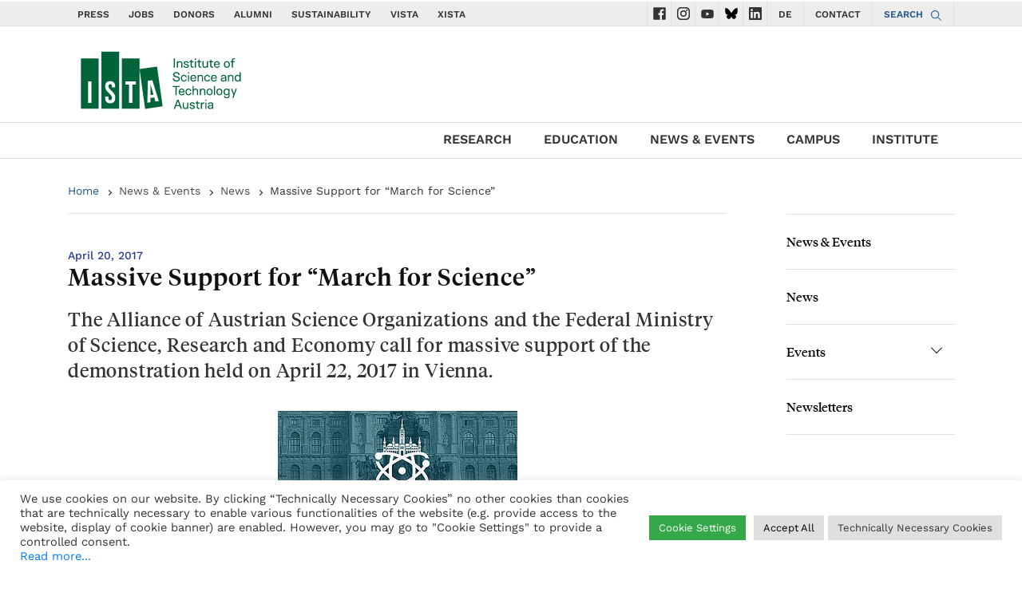

--- FILE ---
content_type: text/html; charset=UTF-8
request_url: https://www.ist.ac.at/en/news/massive-support-march-for-science/
body_size: 23289
content:
<!DOCTYPE html>
<html lang="en">

<head>

    
    <meta charset="utf-8">
  <meta name="viewport" content="width=device-width, initial-scale=1, shrink-to-fit=no">
  <meta name=“robots” content=“noindex, nofollow”>
  <meta http-equiv="X-UA-Compatible" content="ie=edge">
    <script>
        // if(window.location.href == 'https://ista.ac.at/home'){
        //     window.location.replace("https://ista.ac.at/en/home/");
        // }
        function d365mktConfigureTracking() {
            return {Anonymize: true};
        }
    </script>
      <title>ISTA  | Massive Support for “March for Science”</title>
    <link rel="stylesheet" href="https://www.ist.ac.at/wp-content/themes/wp-theme-ist-pubwww/style.css">
  <link rel="stylesheet" href="https://www.ist.ac.at/wp-content/themes/wp-theme-ist-pubwww/assets/css/wai.css">
  <meta name='robots' content='max-image-preview:large' />
<link rel="alternate" href="https://www.ist.ac.at/en/news/massive-support-march-for-science/" hreflang="en" />
<link rel="alternate" href="https://www.ist.ac.at/de/news/breite-unterstutzung-fur-march-for-science/" hreflang="de" />

<!-- Google Tag Manager for WordPress by gtm4wp.com -->
<script data-cfasync="false" data-pagespeed-no-defer>
	var gtm4wp_datalayer_name = "dataLayer";
	var dataLayer = dataLayer || [];
</script>
<!-- End Google Tag Manager for WordPress by gtm4wp.com --><link rel="alternate" title="oEmbed (JSON)" type="application/json+oembed" href="https://www.ist.ac.at/wp-json/oembed/1.0/embed?url=https%3A%2F%2Fwww.ist.ac.at%2Fen%2Fnews%2Fmassive-support-march-for-science%2F" />
<link rel="alternate" title="oEmbed (XML)" type="text/xml+oembed" href="https://www.ist.ac.at/wp-json/oembed/1.0/embed?url=https%3A%2F%2Fwww.ist.ac.at%2Fen%2Fnews%2Fmassive-support-march-for-science%2F&#038;format=xml" />
		<style>
			.lazyload,
			.lazyloading {
				max-width: 100%;
			}
		</style>
		<style id='wp-img-auto-sizes-contain-inline-css' type='text/css'>
img:is([sizes=auto i],[sizes^="auto," i]){contain-intrinsic-size:3000px 1500px}
/*# sourceURL=wp-img-auto-sizes-contain-inline-css */
</style>
<style id='wp-emoji-styles-inline-css' type='text/css'>

	img.wp-smiley, img.emoji {
		display: inline !important;
		border: none !important;
		box-shadow: none !important;
		height: 1em !important;
		width: 1em !important;
		margin: 0 0.07em !important;
		vertical-align: -0.1em !important;
		background: none !important;
		padding: 0 !important;
	}
/*# sourceURL=wp-emoji-styles-inline-css */
</style>
<style id='wp-block-library-inline-css' type='text/css'>
:root{--wp-block-synced-color:#7a00df;--wp-block-synced-color--rgb:122,0,223;--wp-bound-block-color:var(--wp-block-synced-color);--wp-editor-canvas-background:#ddd;--wp-admin-theme-color:#007cba;--wp-admin-theme-color--rgb:0,124,186;--wp-admin-theme-color-darker-10:#006ba1;--wp-admin-theme-color-darker-10--rgb:0,107,160.5;--wp-admin-theme-color-darker-20:#005a87;--wp-admin-theme-color-darker-20--rgb:0,90,135;--wp-admin-border-width-focus:2px}@media (min-resolution:192dpi){:root{--wp-admin-border-width-focus:1.5px}}.wp-element-button{cursor:pointer}:root .has-very-light-gray-background-color{background-color:#eee}:root .has-very-dark-gray-background-color{background-color:#313131}:root .has-very-light-gray-color{color:#eee}:root .has-very-dark-gray-color{color:#313131}:root .has-vivid-green-cyan-to-vivid-cyan-blue-gradient-background{background:linear-gradient(135deg,#00d084,#0693e3)}:root .has-purple-crush-gradient-background{background:linear-gradient(135deg,#34e2e4,#4721fb 50%,#ab1dfe)}:root .has-hazy-dawn-gradient-background{background:linear-gradient(135deg,#faaca8,#dad0ec)}:root .has-subdued-olive-gradient-background{background:linear-gradient(135deg,#fafae1,#67a671)}:root .has-atomic-cream-gradient-background{background:linear-gradient(135deg,#fdd79a,#004a59)}:root .has-nightshade-gradient-background{background:linear-gradient(135deg,#330968,#31cdcf)}:root .has-midnight-gradient-background{background:linear-gradient(135deg,#020381,#2874fc)}:root{--wp--preset--font-size--normal:16px;--wp--preset--font-size--huge:42px}.has-regular-font-size{font-size:1em}.has-larger-font-size{font-size:2.625em}.has-normal-font-size{font-size:var(--wp--preset--font-size--normal)}.has-huge-font-size{font-size:var(--wp--preset--font-size--huge)}.has-text-align-center{text-align:center}.has-text-align-left{text-align:left}.has-text-align-right{text-align:right}.has-fit-text{white-space:nowrap!important}#end-resizable-editor-section{display:none}.aligncenter{clear:both}.items-justified-left{justify-content:flex-start}.items-justified-center{justify-content:center}.items-justified-right{justify-content:flex-end}.items-justified-space-between{justify-content:space-between}.screen-reader-text{border:0;clip-path:inset(50%);height:1px;margin:-1px;overflow:hidden;padding:0;position:absolute;width:1px;word-wrap:normal!important}.screen-reader-text:focus{background-color:#ddd;clip-path:none;color:#444;display:block;font-size:1em;height:auto;left:5px;line-height:normal;padding:15px 23px 14px;text-decoration:none;top:5px;width:auto;z-index:100000}html :where(.has-border-color){border-style:solid}html :where([style*=border-top-color]){border-top-style:solid}html :where([style*=border-right-color]){border-right-style:solid}html :where([style*=border-bottom-color]){border-bottom-style:solid}html :where([style*=border-left-color]){border-left-style:solid}html :where([style*=border-width]){border-style:solid}html :where([style*=border-top-width]){border-top-style:solid}html :where([style*=border-right-width]){border-right-style:solid}html :where([style*=border-bottom-width]){border-bottom-style:solid}html :where([style*=border-left-width]){border-left-style:solid}html :where(img[class*=wp-image-]){height:auto;max-width:100%}:where(figure){margin:0 0 1em}html :where(.is-position-sticky){--wp-admin--admin-bar--position-offset:var(--wp-admin--admin-bar--height,0px)}@media screen and (max-width:600px){html :where(.is-position-sticky){--wp-admin--admin-bar--position-offset:0px}}

/*# sourceURL=wp-block-library-inline-css */
</style><style id='wp-block-heading-inline-css' type='text/css'>
h1:where(.wp-block-heading).has-background,h2:where(.wp-block-heading).has-background,h3:where(.wp-block-heading).has-background,h4:where(.wp-block-heading).has-background,h5:where(.wp-block-heading).has-background,h6:where(.wp-block-heading).has-background{padding:1.25em 2.375em}h1.has-text-align-left[style*=writing-mode]:where([style*=vertical-lr]),h1.has-text-align-right[style*=writing-mode]:where([style*=vertical-rl]),h2.has-text-align-left[style*=writing-mode]:where([style*=vertical-lr]),h2.has-text-align-right[style*=writing-mode]:where([style*=vertical-rl]),h3.has-text-align-left[style*=writing-mode]:where([style*=vertical-lr]),h3.has-text-align-right[style*=writing-mode]:where([style*=vertical-rl]),h4.has-text-align-left[style*=writing-mode]:where([style*=vertical-lr]),h4.has-text-align-right[style*=writing-mode]:where([style*=vertical-rl]),h5.has-text-align-left[style*=writing-mode]:where([style*=vertical-lr]),h5.has-text-align-right[style*=writing-mode]:where([style*=vertical-rl]),h6.has-text-align-left[style*=writing-mode]:where([style*=vertical-lr]),h6.has-text-align-right[style*=writing-mode]:where([style*=vertical-rl]){rotate:180deg}
/*# sourceURL=https://www.ist.ac.at/wp-includes/blocks/heading/style.min.css */
</style>
<style id='wp-block-image-inline-css' type='text/css'>
.wp-block-image>a,.wp-block-image>figure>a{display:inline-block}.wp-block-image img{box-sizing:border-box;height:auto;max-width:100%;vertical-align:bottom}@media not (prefers-reduced-motion){.wp-block-image img.hide{visibility:hidden}.wp-block-image img.show{animation:show-content-image .4s}}.wp-block-image[style*=border-radius] img,.wp-block-image[style*=border-radius]>a{border-radius:inherit}.wp-block-image.has-custom-border img{box-sizing:border-box}.wp-block-image.aligncenter{text-align:center}.wp-block-image.alignfull>a,.wp-block-image.alignwide>a{width:100%}.wp-block-image.alignfull img,.wp-block-image.alignwide img{height:auto;width:100%}.wp-block-image .aligncenter,.wp-block-image .alignleft,.wp-block-image .alignright,.wp-block-image.aligncenter,.wp-block-image.alignleft,.wp-block-image.alignright{display:table}.wp-block-image .aligncenter>figcaption,.wp-block-image .alignleft>figcaption,.wp-block-image .alignright>figcaption,.wp-block-image.aligncenter>figcaption,.wp-block-image.alignleft>figcaption,.wp-block-image.alignright>figcaption{caption-side:bottom;display:table-caption}.wp-block-image .alignleft{float:left;margin:.5em 1em .5em 0}.wp-block-image .alignright{float:right;margin:.5em 0 .5em 1em}.wp-block-image .aligncenter{margin-left:auto;margin-right:auto}.wp-block-image :where(figcaption){margin-bottom:1em;margin-top:.5em}.wp-block-image.is-style-circle-mask img{border-radius:9999px}@supports ((-webkit-mask-image:none) or (mask-image:none)) or (-webkit-mask-image:none){.wp-block-image.is-style-circle-mask img{border-radius:0;-webkit-mask-image:url('data:image/svg+xml;utf8,<svg viewBox="0 0 100 100" xmlns="http://www.w3.org/2000/svg"><circle cx="50" cy="50" r="50"/></svg>');mask-image:url('data:image/svg+xml;utf8,<svg viewBox="0 0 100 100" xmlns="http://www.w3.org/2000/svg"><circle cx="50" cy="50" r="50"/></svg>');mask-mode:alpha;-webkit-mask-position:center;mask-position:center;-webkit-mask-repeat:no-repeat;mask-repeat:no-repeat;-webkit-mask-size:contain;mask-size:contain}}:root :where(.wp-block-image.is-style-rounded img,.wp-block-image .is-style-rounded img){border-radius:9999px}.wp-block-image figure{margin:0}.wp-lightbox-container{display:flex;flex-direction:column;position:relative}.wp-lightbox-container img{cursor:zoom-in}.wp-lightbox-container img:hover+button{opacity:1}.wp-lightbox-container button{align-items:center;backdrop-filter:blur(16px) saturate(180%);background-color:#5a5a5a40;border:none;border-radius:4px;cursor:zoom-in;display:flex;height:20px;justify-content:center;opacity:0;padding:0;position:absolute;right:16px;text-align:center;top:16px;width:20px;z-index:100}@media not (prefers-reduced-motion){.wp-lightbox-container button{transition:opacity .2s ease}}.wp-lightbox-container button:focus-visible{outline:3px auto #5a5a5a40;outline:3px auto -webkit-focus-ring-color;outline-offset:3px}.wp-lightbox-container button:hover{cursor:pointer;opacity:1}.wp-lightbox-container button:focus{opacity:1}.wp-lightbox-container button:focus,.wp-lightbox-container button:hover,.wp-lightbox-container button:not(:hover):not(:active):not(.has-background){background-color:#5a5a5a40;border:none}.wp-lightbox-overlay{box-sizing:border-box;cursor:zoom-out;height:100vh;left:0;overflow:hidden;position:fixed;top:0;visibility:hidden;width:100%;z-index:100000}.wp-lightbox-overlay .close-button{align-items:center;cursor:pointer;display:flex;justify-content:center;min-height:40px;min-width:40px;padding:0;position:absolute;right:calc(env(safe-area-inset-right) + 16px);top:calc(env(safe-area-inset-top) + 16px);z-index:5000000}.wp-lightbox-overlay .close-button:focus,.wp-lightbox-overlay .close-button:hover,.wp-lightbox-overlay .close-button:not(:hover):not(:active):not(.has-background){background:none;border:none}.wp-lightbox-overlay .lightbox-image-container{height:var(--wp--lightbox-container-height);left:50%;overflow:hidden;position:absolute;top:50%;transform:translate(-50%,-50%);transform-origin:top left;width:var(--wp--lightbox-container-width);z-index:9999999999}.wp-lightbox-overlay .wp-block-image{align-items:center;box-sizing:border-box;display:flex;height:100%;justify-content:center;margin:0;position:relative;transform-origin:0 0;width:100%;z-index:3000000}.wp-lightbox-overlay .wp-block-image img{height:var(--wp--lightbox-image-height);min-height:var(--wp--lightbox-image-height);min-width:var(--wp--lightbox-image-width);width:var(--wp--lightbox-image-width)}.wp-lightbox-overlay .wp-block-image figcaption{display:none}.wp-lightbox-overlay button{background:none;border:none}.wp-lightbox-overlay .scrim{background-color:#fff;height:100%;opacity:.9;position:absolute;width:100%;z-index:2000000}.wp-lightbox-overlay.active{visibility:visible}@media not (prefers-reduced-motion){.wp-lightbox-overlay.active{animation:turn-on-visibility .25s both}.wp-lightbox-overlay.active img{animation:turn-on-visibility .35s both}.wp-lightbox-overlay.show-closing-animation:not(.active){animation:turn-off-visibility .35s both}.wp-lightbox-overlay.show-closing-animation:not(.active) img{animation:turn-off-visibility .25s both}.wp-lightbox-overlay.zoom.active{animation:none;opacity:1;visibility:visible}.wp-lightbox-overlay.zoom.active .lightbox-image-container{animation:lightbox-zoom-in .4s}.wp-lightbox-overlay.zoom.active .lightbox-image-container img{animation:none}.wp-lightbox-overlay.zoom.active .scrim{animation:turn-on-visibility .4s forwards}.wp-lightbox-overlay.zoom.show-closing-animation:not(.active){animation:none}.wp-lightbox-overlay.zoom.show-closing-animation:not(.active) .lightbox-image-container{animation:lightbox-zoom-out .4s}.wp-lightbox-overlay.zoom.show-closing-animation:not(.active) .lightbox-image-container img{animation:none}.wp-lightbox-overlay.zoom.show-closing-animation:not(.active) .scrim{animation:turn-off-visibility .4s forwards}}@keyframes show-content-image{0%{visibility:hidden}99%{visibility:hidden}to{visibility:visible}}@keyframes turn-on-visibility{0%{opacity:0}to{opacity:1}}@keyframes turn-off-visibility{0%{opacity:1;visibility:visible}99%{opacity:0;visibility:visible}to{opacity:0;visibility:hidden}}@keyframes lightbox-zoom-in{0%{transform:translate(calc((-100vw + var(--wp--lightbox-scrollbar-width))/2 + var(--wp--lightbox-initial-left-position)),calc(-50vh + var(--wp--lightbox-initial-top-position))) scale(var(--wp--lightbox-scale))}to{transform:translate(-50%,-50%) scale(1)}}@keyframes lightbox-zoom-out{0%{transform:translate(-50%,-50%) scale(1);visibility:visible}99%{visibility:visible}to{transform:translate(calc((-100vw + var(--wp--lightbox-scrollbar-width))/2 + var(--wp--lightbox-initial-left-position)),calc(-50vh + var(--wp--lightbox-initial-top-position))) scale(var(--wp--lightbox-scale));visibility:hidden}}
/*# sourceURL=https://www.ist.ac.at/wp-includes/blocks/image/style.min.css */
</style>
<style id='wp-block-paragraph-inline-css' type='text/css'>
.is-small-text{font-size:.875em}.is-regular-text{font-size:1em}.is-large-text{font-size:2.25em}.is-larger-text{font-size:3em}.has-drop-cap:not(:focus):first-letter{float:left;font-size:8.4em;font-style:normal;font-weight:100;line-height:.68;margin:.05em .1em 0 0;text-transform:uppercase}body.rtl .has-drop-cap:not(:focus):first-letter{float:none;margin-left:.1em}p.has-drop-cap.has-background{overflow:hidden}:root :where(p.has-background){padding:1.25em 2.375em}:where(p.has-text-color:not(.has-link-color)) a{color:inherit}p.has-text-align-left[style*="writing-mode:vertical-lr"],p.has-text-align-right[style*="writing-mode:vertical-rl"]{rotate:180deg}
/*# sourceURL=https://www.ist.ac.at/wp-includes/blocks/paragraph/style.min.css */
</style>
<style id='global-styles-inline-css' type='text/css'>
:root{--wp--preset--aspect-ratio--square: 1;--wp--preset--aspect-ratio--4-3: 4/3;--wp--preset--aspect-ratio--3-4: 3/4;--wp--preset--aspect-ratio--3-2: 3/2;--wp--preset--aspect-ratio--2-3: 2/3;--wp--preset--aspect-ratio--16-9: 16/9;--wp--preset--aspect-ratio--9-16: 9/16;--wp--preset--color--black: #000000;--wp--preset--color--cyan-bluish-gray: #abb8c3;--wp--preset--color--white: #ffffff;--wp--preset--color--pale-pink: #f78da7;--wp--preset--color--vivid-red: #cf2e2e;--wp--preset--color--luminous-vivid-orange: #ff6900;--wp--preset--color--luminous-vivid-amber: #fcb900;--wp--preset--color--light-green-cyan: #7bdcb5;--wp--preset--color--vivid-green-cyan: #00d084;--wp--preset--color--pale-cyan-blue: #8ed1fc;--wp--preset--color--vivid-cyan-blue: #0693e3;--wp--preset--color--vivid-purple: #9b51e0;--wp--preset--gradient--vivid-cyan-blue-to-vivid-purple: linear-gradient(135deg,rgb(6,147,227) 0%,rgb(155,81,224) 100%);--wp--preset--gradient--light-green-cyan-to-vivid-green-cyan: linear-gradient(135deg,rgb(122,220,180) 0%,rgb(0,208,130) 100%);--wp--preset--gradient--luminous-vivid-amber-to-luminous-vivid-orange: linear-gradient(135deg,rgb(252,185,0) 0%,rgb(255,105,0) 100%);--wp--preset--gradient--luminous-vivid-orange-to-vivid-red: linear-gradient(135deg,rgb(255,105,0) 0%,rgb(207,46,46) 100%);--wp--preset--gradient--very-light-gray-to-cyan-bluish-gray: linear-gradient(135deg,rgb(238,238,238) 0%,rgb(169,184,195) 100%);--wp--preset--gradient--cool-to-warm-spectrum: linear-gradient(135deg,rgb(74,234,220) 0%,rgb(151,120,209) 20%,rgb(207,42,186) 40%,rgb(238,44,130) 60%,rgb(251,105,98) 80%,rgb(254,248,76) 100%);--wp--preset--gradient--blush-light-purple: linear-gradient(135deg,rgb(255,206,236) 0%,rgb(152,150,240) 100%);--wp--preset--gradient--blush-bordeaux: linear-gradient(135deg,rgb(254,205,165) 0%,rgb(254,45,45) 50%,rgb(107,0,62) 100%);--wp--preset--gradient--luminous-dusk: linear-gradient(135deg,rgb(255,203,112) 0%,rgb(199,81,192) 50%,rgb(65,88,208) 100%);--wp--preset--gradient--pale-ocean: linear-gradient(135deg,rgb(255,245,203) 0%,rgb(182,227,212) 50%,rgb(51,167,181) 100%);--wp--preset--gradient--electric-grass: linear-gradient(135deg,rgb(202,248,128) 0%,rgb(113,206,126) 100%);--wp--preset--gradient--midnight: linear-gradient(135deg,rgb(2,3,129) 0%,rgb(40,116,252) 100%);--wp--preset--font-size--small: 13px;--wp--preset--font-size--medium: 20px;--wp--preset--font-size--large: 36px;--wp--preset--font-size--x-large: 42px;--wp--preset--spacing--20: 0.44rem;--wp--preset--spacing--30: 0.67rem;--wp--preset--spacing--40: 1rem;--wp--preset--spacing--50: 1.5rem;--wp--preset--spacing--60: 2.25rem;--wp--preset--spacing--70: 3.38rem;--wp--preset--spacing--80: 5.06rem;--wp--preset--shadow--natural: 6px 6px 9px rgba(0, 0, 0, 0.2);--wp--preset--shadow--deep: 12px 12px 50px rgba(0, 0, 0, 0.4);--wp--preset--shadow--sharp: 6px 6px 0px rgba(0, 0, 0, 0.2);--wp--preset--shadow--outlined: 6px 6px 0px -3px rgb(255, 255, 255), 6px 6px rgb(0, 0, 0);--wp--preset--shadow--crisp: 6px 6px 0px rgb(0, 0, 0);}:where(.is-layout-flex){gap: 0.5em;}:where(.is-layout-grid){gap: 0.5em;}body .is-layout-flex{display: flex;}.is-layout-flex{flex-wrap: wrap;align-items: center;}.is-layout-flex > :is(*, div){margin: 0;}body .is-layout-grid{display: grid;}.is-layout-grid > :is(*, div){margin: 0;}:where(.wp-block-columns.is-layout-flex){gap: 2em;}:where(.wp-block-columns.is-layout-grid){gap: 2em;}:where(.wp-block-post-template.is-layout-flex){gap: 1.25em;}:where(.wp-block-post-template.is-layout-grid){gap: 1.25em;}.has-black-color{color: var(--wp--preset--color--black) !important;}.has-cyan-bluish-gray-color{color: var(--wp--preset--color--cyan-bluish-gray) !important;}.has-white-color{color: var(--wp--preset--color--white) !important;}.has-pale-pink-color{color: var(--wp--preset--color--pale-pink) !important;}.has-vivid-red-color{color: var(--wp--preset--color--vivid-red) !important;}.has-luminous-vivid-orange-color{color: var(--wp--preset--color--luminous-vivid-orange) !important;}.has-luminous-vivid-amber-color{color: var(--wp--preset--color--luminous-vivid-amber) !important;}.has-light-green-cyan-color{color: var(--wp--preset--color--light-green-cyan) !important;}.has-vivid-green-cyan-color{color: var(--wp--preset--color--vivid-green-cyan) !important;}.has-pale-cyan-blue-color{color: var(--wp--preset--color--pale-cyan-blue) !important;}.has-vivid-cyan-blue-color{color: var(--wp--preset--color--vivid-cyan-blue) !important;}.has-vivid-purple-color{color: var(--wp--preset--color--vivid-purple) !important;}.has-black-background-color{background-color: var(--wp--preset--color--black) !important;}.has-cyan-bluish-gray-background-color{background-color: var(--wp--preset--color--cyan-bluish-gray) !important;}.has-white-background-color{background-color: var(--wp--preset--color--white) !important;}.has-pale-pink-background-color{background-color: var(--wp--preset--color--pale-pink) !important;}.has-vivid-red-background-color{background-color: var(--wp--preset--color--vivid-red) !important;}.has-luminous-vivid-orange-background-color{background-color: var(--wp--preset--color--luminous-vivid-orange) !important;}.has-luminous-vivid-amber-background-color{background-color: var(--wp--preset--color--luminous-vivid-amber) !important;}.has-light-green-cyan-background-color{background-color: var(--wp--preset--color--light-green-cyan) !important;}.has-vivid-green-cyan-background-color{background-color: var(--wp--preset--color--vivid-green-cyan) !important;}.has-pale-cyan-blue-background-color{background-color: var(--wp--preset--color--pale-cyan-blue) !important;}.has-vivid-cyan-blue-background-color{background-color: var(--wp--preset--color--vivid-cyan-blue) !important;}.has-vivid-purple-background-color{background-color: var(--wp--preset--color--vivid-purple) !important;}.has-black-border-color{border-color: var(--wp--preset--color--black) !important;}.has-cyan-bluish-gray-border-color{border-color: var(--wp--preset--color--cyan-bluish-gray) !important;}.has-white-border-color{border-color: var(--wp--preset--color--white) !important;}.has-pale-pink-border-color{border-color: var(--wp--preset--color--pale-pink) !important;}.has-vivid-red-border-color{border-color: var(--wp--preset--color--vivid-red) !important;}.has-luminous-vivid-orange-border-color{border-color: var(--wp--preset--color--luminous-vivid-orange) !important;}.has-luminous-vivid-amber-border-color{border-color: var(--wp--preset--color--luminous-vivid-amber) !important;}.has-light-green-cyan-border-color{border-color: var(--wp--preset--color--light-green-cyan) !important;}.has-vivid-green-cyan-border-color{border-color: var(--wp--preset--color--vivid-green-cyan) !important;}.has-pale-cyan-blue-border-color{border-color: var(--wp--preset--color--pale-cyan-blue) !important;}.has-vivid-cyan-blue-border-color{border-color: var(--wp--preset--color--vivid-cyan-blue) !important;}.has-vivid-purple-border-color{border-color: var(--wp--preset--color--vivid-purple) !important;}.has-vivid-cyan-blue-to-vivid-purple-gradient-background{background: var(--wp--preset--gradient--vivid-cyan-blue-to-vivid-purple) !important;}.has-light-green-cyan-to-vivid-green-cyan-gradient-background{background: var(--wp--preset--gradient--light-green-cyan-to-vivid-green-cyan) !important;}.has-luminous-vivid-amber-to-luminous-vivid-orange-gradient-background{background: var(--wp--preset--gradient--luminous-vivid-amber-to-luminous-vivid-orange) !important;}.has-luminous-vivid-orange-to-vivid-red-gradient-background{background: var(--wp--preset--gradient--luminous-vivid-orange-to-vivid-red) !important;}.has-very-light-gray-to-cyan-bluish-gray-gradient-background{background: var(--wp--preset--gradient--very-light-gray-to-cyan-bluish-gray) !important;}.has-cool-to-warm-spectrum-gradient-background{background: var(--wp--preset--gradient--cool-to-warm-spectrum) !important;}.has-blush-light-purple-gradient-background{background: var(--wp--preset--gradient--blush-light-purple) !important;}.has-blush-bordeaux-gradient-background{background: var(--wp--preset--gradient--blush-bordeaux) !important;}.has-luminous-dusk-gradient-background{background: var(--wp--preset--gradient--luminous-dusk) !important;}.has-pale-ocean-gradient-background{background: var(--wp--preset--gradient--pale-ocean) !important;}.has-electric-grass-gradient-background{background: var(--wp--preset--gradient--electric-grass) !important;}.has-midnight-gradient-background{background: var(--wp--preset--gradient--midnight) !important;}.has-small-font-size{font-size: var(--wp--preset--font-size--small) !important;}.has-medium-font-size{font-size: var(--wp--preset--font-size--medium) !important;}.has-large-font-size{font-size: var(--wp--preset--font-size--large) !important;}.has-x-large-font-size{font-size: var(--wp--preset--font-size--x-large) !important;}
/*# sourceURL=global-styles-inline-css */
</style>

<style id='classic-theme-styles-inline-css' type='text/css'>
/*! This file is auto-generated */
.wp-block-button__link{color:#fff;background-color:#32373c;border-radius:9999px;box-shadow:none;text-decoration:none;padding:calc(.667em + 2px) calc(1.333em + 2px);font-size:1.125em}.wp-block-file__button{background:#32373c;color:#fff;text-decoration:none}
/*# sourceURL=/wp-includes/css/classic-themes.min.css */
</style>
<link rel='stylesheet' id='wpmf-gallery-popup-style-css' href='https://www.ist.ac.at/wp-content/plugins/wp-media-folder/assets/css/display-gallery/magnific-popup.css?ver=0.9.9' type='text/css' media='all' />
<link rel='stylesheet' id='cookie-law-info-css' href='https://www.ist.ac.at/wp-content/plugins/cookie-law-info/legacy/public/css/cookie-law-info-public.css?ver=3.3.9.1' type='text/css' media='all' />
<link rel='stylesheet' id='cookie-law-info-gdpr-css' href='https://www.ist.ac.at/wp-content/plugins/cookie-law-info/legacy/public/css/cookie-law-info-gdpr.css?ver=3.3.9.1' type='text/css' media='all' />
<link rel='stylesheet' id='gallery-manager-css' href='https://www.ist.ac.at/wp-content/plugins/gallery-manager-pro/assets/css/gallery-manager.css?ver=6.9' type='text/css' media='all' />
<link rel='stylesheet' id='fancybox-css' href='https://www.ist.ac.at/wp-content/plugins/easy-fancybox/fancybox/1.5.4/jquery.fancybox.min.css?ver=6.9' type='text/css' media='screen' />
<style id='fancybox-inline-css' type='text/css'>
#fancybox-outer{background:#ffffff}#fancybox-content{background:#ffffff;border-color:#ffffff;color:#000000;}#fancybox-title,#fancybox-title-float-main{color:#fff}
/*# sourceURL=fancybox-inline-css */
</style>
<link rel='stylesheet' id='__EPYT__style-css' href='https://www.ist.ac.at/wp-content/plugins/youtube-embed-plus/styles/ytprefs.min.css?ver=14.2.4' type='text/css' media='all' />
<style id='__EPYT__style-inline-css' type='text/css'>

                .epyt-gallery-thumb {
                        width: 33.333%;
                }
                
/*# sourceURL=__EPYT__style-inline-css */
</style>
<link rel='stylesheet' id='ista-wp-theme-ist-pubwww-css' href='https://www.ist.ac.at/wp-content/uploads/fonts/624d92ee4a12ad93f10b967b86ff7106/font.css?v=1668098451' type='text/css' media='all' />
<script type="text/javascript" src="https://www.ist.ac.at/wp-includes/js/jquery/jquery.min.js?ver=3.7.1" id="jquery-core-js"></script>
<script type="text/javascript" src="https://www.ist.ac.at/wp-includes/js/jquery/jquery-migrate.min.js?ver=3.4.1" id="jquery-migrate-js"></script>
<script type="text/javascript" id="cookie-law-info-js-extra">
/* <![CDATA[ */
var Cli_Data = {"nn_cookie_ids":["_pk_id.*","_pk_ses.*"],"cookielist":[],"non_necessary_cookies":{"analytics":["_pk_id.*","_pk_ses.*"]},"ccpaEnabled":"","ccpaRegionBased":"","ccpaBarEnabled":"","strictlyEnabled":["necessary","obligatoire"],"ccpaType":"gdpr","js_blocking":"1","custom_integration":"","triggerDomRefresh":"","secure_cookies":""};
var cli_cookiebar_settings = {"animate_speed_hide":"500","animate_speed_show":"500","background":"#FFF","border":"#b1a6a6c2","border_on":"","button_1_button_colour":"#61a229","button_1_button_hover":"#4e8221","button_1_link_colour":"#fff","button_1_as_button":"1","button_1_new_win":"","button_2_button_colour":"#333","button_2_button_hover":"#292929","button_2_link_colour":"#444444","button_2_as_button":"","button_2_hidebar":"","button_3_button_colour":"#dedfe0","button_3_button_hover":"#b2b2b3","button_3_link_colour":"#333333","button_3_as_button":"1","button_3_new_win":"","button_4_button_colour":"#35a94a","button_4_button_hover":"#2a873b","button_4_link_colour":"#ffffff","button_4_as_button":"1","button_7_button_colour":"#dedfe0","button_7_button_hover":"#b2b2b3","button_7_link_colour":"#000000","button_7_as_button":"1","button_7_new_win":"","font_family":"inherit","header_fix":"","notify_animate_hide":"1","notify_animate_show":"","notify_div_id":"#cookie-law-info-bar","notify_position_horizontal":"left","notify_position_vertical":"bottom","scroll_close":"","scroll_close_reload":"","accept_close_reload":"","reject_close_reload":"","showagain_tab":"1","showagain_background":"#fff","showagain_border":"#000","showagain_div_id":"#cookie-law-info-again","showagain_x_position":"50px","text":"#333333","show_once_yn":"1","show_once":"10000","logging_on":"","as_popup":"","popup_overlay":"1","bar_heading_text":"","cookie_bar_as":"banner","popup_showagain_position":"bottom-right","widget_position":"left"};
var log_object = {"ajax_url":"https://www.ist.ac.at/wp-admin/admin-ajax.php"};
//# sourceURL=cookie-law-info-js-extra
/* ]]> */
</script>
<script type="text/javascript" src="https://www.ist.ac.at/wp-content/plugins/cookie-law-info/legacy/public/js/cookie-law-info-public.js?ver=3.3.9.1" id="cookie-law-info-js"></script>
<script type="text/javascript" id="__ytprefs__-js-extra">
/* <![CDATA[ */
var _EPYT_ = {"ajaxurl":"https://www.ist.ac.at/wp-admin/admin-ajax.php","security":"104c1cb587","gallery_scrolloffset":"20","eppathtoscripts":"https://www.ist.ac.at/wp-content/plugins/youtube-embed-plus/scripts/","eppath":"https://www.ist.ac.at/wp-content/plugins/youtube-embed-plus/","epresponsiveselector":"[\"iframe.__youtube_prefs__\",\"iframe[src*='youtube.com']\",\"iframe[src*='youtube-nocookie.com']\",\"iframe[data-ep-src*='youtube.com']\",\"iframe[data-ep-src*='youtube-nocookie.com']\",\"iframe[data-ep-gallerysrc*='youtube.com']\"]","epdovol":"1","version":"14.2.4","evselector":"iframe.__youtube_prefs__[src], iframe[src*=\"youtube.com/embed/\"], iframe[src*=\"youtube-nocookie.com/embed/\"]","ajax_compat":"","maxres_facade":"eager","ytapi_load":"light","pause_others":"","stopMobileBuffer":"1","facade_mode":"","not_live_on_channel":""};
//# sourceURL=__ytprefs__-js-extra
/* ]]> */
</script>
<script type="text/javascript" src="https://www.ist.ac.at/wp-content/plugins/youtube-embed-plus/scripts/ytprefs.min.js?ver=14.2.4" id="__ytprefs__-js"></script>
<script type="text/javascript" src="https://www.ist.ac.at/wp-content/plugins/youtube-embed-plus/scripts/jquery.cookie.min.js?ver=14.2.4" id="__jquery_cookie__-js"></script>
<link rel="https://api.w.org/" href="https://www.ist.ac.at/wp-json/" /><link rel="alternate" title="JSON" type="application/json" href="https://www.ist.ac.at/wp-json/wp/v2/news/8668" /><link rel="EditURI" type="application/rsd+xml" title="RSD" href="https://www.ist.ac.at/xmlrpc.php?rsd" />
<meta name="generator" content="WordPress 6.9" />
<link rel='shortlink' href='https://www.ist.ac.at/?p=8668' />
<link rel="alternate" href="https://ista.ac.at/en/news/massive-support-march-for-science/" hreflang="x-default" /><link rel="canonical" href="https://www.ist.ac.at/en/news/massive-support-march-for-science/" />

<!-- Google Tag Manager for WordPress by gtm4wp.com -->
<!-- GTM Container placement set to automatic -->
<script data-cfasync="false" data-pagespeed-no-defer type="text/javascript">
	var dataLayer_content = {"pagePostType":"news","pagePostType2":"single-news","pagePostAuthor":"Stephan Stadlbauer"};
	dataLayer.push( dataLayer_content );
</script>
<script data-cfasync="false" data-pagespeed-no-defer type="text/javascript">
(function(w,d,s,l,i){w[l]=w[l]||[];w[l].push({'gtm.start':
new Date().getTime(),event:'gtm.js'});var f=d.getElementsByTagName(s)[0],
j=d.createElement(s),dl=l!='dataLayer'?'&l='+l:'';j.async=true;j.src=
'//www.googletagmanager.com/gtm.js?id='+i+dl;f.parentNode.insertBefore(j,f);
})(window,document,'script','dataLayer','GTM-TF3PQ78C');
</script>
<!-- End Google Tag Manager for WordPress by gtm4wp.com -->		<script>
			document.documentElement.className = document.documentElement.className.replace('no-js', 'js');
		</script>
				<style>
			.no-js img.lazyload {
				display: none;
			}

			figure.wp-block-image img.lazyloading {
				min-width: 150px;
			}

			.lazyload,
			.lazyloading {
				--smush-placeholder-width: 100px;
				--smush-placeholder-aspect-ratio: 1/1;
				width: var(--smush-image-width, var(--smush-placeholder-width)) !important;
				aspect-ratio: var(--smush-image-aspect-ratio, var(--smush-placeholder-aspect-ratio)) !important;
			}

						.lazyload, .lazyloading {
				opacity: 0;
			}

			.lazyloaded {
				opacity: 1;
				transition: opacity 400ms;
				transition-delay: 0ms;
			}

					</style>
		<!-- Analytics by WP Statistics - https://wp-statistics.com -->
<style id="uagb-style-conditional-extension">@media (min-width: 1025px){body .uag-hide-desktop.uagb-google-map__wrap,body .uag-hide-desktop{display:none !important}}@media (min-width: 768px) and (max-width: 1024px){body .uag-hide-tab.uagb-google-map__wrap,body .uag-hide-tab{display:none !important}}@media (max-width: 767px){body .uag-hide-mob.uagb-google-map__wrap,body .uag-hide-mob{display:none !important}}</style><link rel="icon" href="https://www.ist.ac.at/wp-content/uploads/2025/07/cropped-ISTA_favicon_green3-32x32.png" sizes="32x32" />
<link rel="icon" href="https://www.ist.ac.at/wp-content/uploads/2025/07/cropped-ISTA_favicon_green3-192x192.png" sizes="192x192" />
<link rel="apple-touch-icon" href="https://www.ist.ac.at/wp-content/uploads/2025/07/cropped-ISTA_favicon_green3-180x180.png" />
<meta name="msapplication-TileImage" content="https://www.ist.ac.at/wp-content/uploads/2025/07/cropped-ISTA_favicon_green3-270x270.png" />
		<style type="text/css" id="wp-custom-css">
			.su_spoiler_title_text_16 div {
	font-size:16px;
}
.switch {
  position: relative;
  display: inline-block;
  width: 50px;
  height: 25px;
}

.switch input {
  opacity: 0;
  width: 0;
  height: 0;
}

.slider {
  position: absolute;
  cursor: pointer;
  top: 0;
  left: 0;
  right: 0;
  bottom: 0;
  background-color: #ccc;
  transition: 0.4s;
  border-radius: 25px;
}

.slider:before {
  position: absolute;
  content: "";
  height: 18px;
  width: 18px;
  left: 4px;
  bottom: 3.5px;
  background-color: white;
  transition: 0.4s;
  border-radius: 50%;
}

input:checked + .slider {
  background-color: #4CAF50;
}

input:checked + .slider:before {
  transform: translateX(25px);
}
		</style>
		
<!-- START - Open Graph and Twitter Card Tags 3.3.7 -->
 <!-- Facebook Open Graph -->
  <meta property="og:locale" content="en_US"/>
  <meta property="og:site_name" content="Institute of Science and Technology Austria (ISTA)"/>
  <meta property="og:title" content="Massive Support for “March for Science”"/>
  <meta property="og:url" content="https://www.ist.ac.at/en/news/massive-support-march-for-science/"/>
  <meta property="og:type" content="article"/>
  <meta property="og:description" content="The “March for Science” will be held in numerous cities all over the world on April 22, 2017. This initiative, which started in the United States and has since spread, aims to send a strong message of support for freedom and openness in science and against anti-democratic and anti-scientific tendenc"/>
  <meta property="og:image" content="https://www.ist.ac.at/wp-content/uploads/2019/04/unnamed-file-137.jpeg"/>
  <meta property="og:image:url" content="https://www.ist.ac.at/wp-content/uploads/2019/04/unnamed-file-137.jpeg"/>
  <meta property="og:image:secure_url" content="https://www.ist.ac.at/wp-content/uploads/2019/04/unnamed-file-137.jpeg"/>
 <!-- Google+ / Schema.org -->
 <!-- Twitter Cards -->
  <meta name="twitter:title" content="Massive Support for “March for Science”"/>
  <meta name="twitter:url" content="https://www.ist.ac.at/en/news/massive-support-march-for-science/"/>
  <meta name="twitter:description" content="The “March for Science” will be held in numerous cities all over the world on April 22, 2017. This initiative, which started in the United States and has since spread, aims to send a strong message of support for freedom and openness in science and against anti-democratic and anti-scientific tendenc"/>
  <meta name="twitter:image" content="https://www.ist.ac.at/wp-content/uploads/2019/04/unnamed-file-137.jpeg"/>
  <meta name="twitter:card" content="summary_large_image"/>
  <meta name="twitter:site" content="@ISTAustria"/>
 <!-- SEO -->
  <meta name="description" content="The “March for Science” will be held in numerous cities all over the world on April 22, 2017. This initiative, which started in the United States and has since spread, aims to send a strong message of support for freedom and openness in science and against anti-democratic and anti-scientific tendenc"/>
 <!-- Misc. tags -->
 <!-- is_singular -->
<!-- END - Open Graph and Twitter Card Tags 3.3.7 -->
	
  <style>
    .sr-only {
      clip: rect(1px, 1px, 1px, 1px);
      clip-path: inset(50%);
      height: 1px;
      width: 1px;
      margin: -1px;
      overflow: hidden;
      padding: 0;
      position: absolute;
    }

    .social-contain {
      width: 30px;
      height: 30px;
    }

    .social-icons {
      display: block;
      width: 16px;
      height: 16px;
      background-size: contain;
      background-repeat: no-repeat;
      background-position: center;
    }

    .facebook {
      background-image: url('https://www.ist.ac.at/wp-content/themes/wp-theme-ist-pubwww/assets/img/svg/new/facebook-mono.svg');
    }

    .facebook:hover {
      background-image: url('https://www.ist.ac.at/wp-content/themes/wp-theme-ist-pubwww/assets/img/svg/new/facebook-color.svg');
    }

    .instagram {
      background-image: url('https://www.ist.ac.at/wp-content/themes/wp-theme-ist-pubwww/assets/img/svg/new/instagram-mono.svg');
    }

    .instagram:hover {
      background-image: url('https://www.ist.ac.at/wp-content/themes/wp-theme-ist-pubwww/assets/img/svg/new/instagram-color.svg');
    }

    .youtube {
      background-image: url('https://www.ist.ac.at/wp-content/themes/wp-theme-ist-pubwww/assets/img/svg/new/youtube-mono.svg');
    }

    .youtube:hover {
      background-image: url('https://www.ist.ac.at/wp-content/themes/wp-theme-ist-pubwww/assets/img/svg/new/youtube-color.svg');
    }

    .bsky {
      background-image: url('https://www.ist.ac.at/wp-content/themes/wp-theme-ist-pubwww/assets/img/svg/new/bsky.svg');
    }

    .bsky:hover {
      background-image: url('https://www.ist.ac.at/wp-content/themes/wp-theme-ist-pubwww/assets/img/svg/new/bsky-color.svg');
    }

    .linkedin {
      background-image: url('https://www.ist.ac.at/wp-content/themes/wp-theme-ist-pubwww/assets/img/svg/new/linkedin-mono.svg');
    }

    .linkedin:hover {
      background-image: url('https://www.ist.ac.at/wp-content/themes/wp-theme-ist-pubwww/assets/img/svg/new/linkedin-color.svg');
    }
  </style>
<link rel='stylesheet' id='cookie-law-info-table-css' href='https://www.ist.ac.at/wp-content/plugins/cookie-law-info/legacy/public/css/cookie-law-info-table.css?ver=3.3.9.1' type='text/css' media='all' />
</head>

<body class="wai">
<!-- Google Tag Manager (noscript) -->
<noscript><iframe data-src="https://www.googletagmanager.com/ns.html?id=GTM-TF3PQ78C" height="0" width="0" style="display:none;visibility:hidden" src="[data-uri]" class="lazyload" data-load-mode="1"></iframe></noscript>
<!-- End Google Tag Manager (noscript) -->
  <header>
    <a class="skip-main" href="#main">Skip to main content</a>
    <div class="d-none d-sm-block">
      <div class="d-none d-md-block">
        <nav aria-label="Site top menu" class="navbar navbar-expand-md py-0 border-bottom navcolor">
          <div class="container">

            <div class="collapse navbar-collapse" id="navbarCollapse">

              <div class="none"><ul id="menu-top_bar_menu_en" class="navbar-nav mr-auto small"><li class="nav-item"><a href="https://www.ist.ac.at/en/press/" class="puppermenu">PRESS</a></li>
<li class="nav-item"><a href="https://www.ist.ac.at/en/jobs/" class="puppermenu">JOBS</a></li>
<li class="nav-item"><a href="https://www.ist.ac.at/en/capital-campaign/" class="puppermenu">DONORS</a></li>
<li class="nav-item"><a href="https://ista.ac.at/en/alumni/" class="puppermenu">ALUMNI</a></li>
<li class="nav-item"><a href="https://www.ist.ac.at/en/sustainability/" class="puppermenu">SUSTAINABILITY</a></li>
<li class="nav-item"><a href="https://www.vistascience.at/en/" class="puppermenu">VISTA</a></li>
<li class="nav-item"><a href="https://xista.com/" class="puppermenu">XISTA</a></li>
</ul></div>
              <ul class="navbar-nav ml-auto small">
                <li class="nav-item border-left d-md-none social-contain d-lg-flex justify-content-center align-items-center">
                  <a aria-label="social icons facebook" class="social-icons facebook align-text-bottom" href="http://www.facebook.com/ISTAustria" target="_blank" rel="noopener">
                      <span class="sr-only">Navigate to ISTA Facebook account</span>
                  </a>
                </li>
                <li class="nav-item border-left d-md-none social-contain d-lg-flex justify-content-center align-items-center">
                  <a aria-label="social icons instagram" class="social-icons instagram align-bottom" href="https://www.instagram.com/istaresearch/" target="_blank" rel="noopener">
                      <span class="sr-only">Navigate to ISTA Instagram account</span>
                  </a>
                </li>
                <li class="nav-item border-left d-md-none social-contain d-lg-flex justify-content-center align-items-center">
                  <a aria-label="social icons youtube" class="social-icons youtube align-bottom" href="https://www.youtube.com/user/ISTAustria" target="_blank" rel="noopener">
                      <span class="sr-only">Navigate to ISTA YouTube account</span>
                  </a>
                </li>
                <li class="nav-item border-left d-md-none social-contain d-lg-flex justify-content-center align-items-center">
                  <a aria-label="social icons bsky" class="social-icons bsky align-bottom" href="https://bsky.app/profile/istaresearch.bsky.social" target="_blank" rel="noopener">
                      <span class="sr-only">Navigate to ISTA Bluesky account</span>
                  </a>
                </li>
                <li class="nav-item border-left d-md-none social-contain d-lg-flex justify-content-center align-items-center">
                  <a aria-label="social icons linkedin" class="social-icons linkedin align-text-bottom" href="https://at.linkedin.com/school/institute-of-science-and-technology-austria/" target="_blank" rel="noopener">
                      <span class="sr-only">Navigate to ISTA LinkedIn account</span>
                  </a>
                </li>
                <li class="nav-item border-left">
                  <a id="lang_switch" class="listtwo" href="https://www.ist.ac.at/de/news/breite-unterstutzung-fur-march-for-science/">DE</a>                </li>
                <li class="nav-item border-right border-left">
                  <a class="listtwo" href="/contact">CONTACT</a>                </li>
                <li class="nav-item border-right">
                  <a class="listtwo" href="https://www.ist.ac.at/en/search">
                    <span class="dark-blue" style="margin-right: 5px;">SEARCH</span>
                    <img alt="Search Icon" id="ctl00_XXX" data-src="https://www.ist.ac.at/wp-content/themes/wp-theme-ist-pubwww/assets/img/svg/icon-search.svg" style="width: 15px; height: 15px;" src="[data-uri]" class="lazyload" />
                  </a>
                </li>
              </ul>

            </div>
          </div>
        </nav>
      </div>
    </div>
    <div class="d-none d-sm-block">
      <div class="d-none d-md-block">
        <div class="container">
          <div class="divlogo">
            <div id="ista_logo_padding_top" style="height: 10px;"></div>
            <a aria-label="navigate to main page" href="https://www.ist.ac.at"><img alt="ISTA Logo" class="mainlogo lazyload" data-src="https://www.ist.ac.at/wp-content/themes/wp-theme-ist-pubwww/assets/img/logo/ISTA_green3.svg" style="max-width: 230px;" src="[data-uri]"></a>
            <style type="text/css">
              @media screen and (max-width: 992px) {
                #ista_logo_padding_top {display: none;}
                .mainlogo {margin-left: -15px;}
              }
            </style>
          </div>
        </div>
      </div>
    </div>
    <div class="d-none d-sm-block">
      <div class="d-none d-md-block">
        <div class="divspace"></div>
      </div>
    </div>
    <nav aria-label="Site mobile menu" class="navbar navbar-expand-md navbar-light sticky top" style="background-color: #FFFFFF;">
      <div class="container">
        <div class="d-md-none d-lg-none d-xl-none">
          <div class="container">
            <div id="mobile_logo" class="divlogondy" style="padding-top: 5px; padding-bottom: 5px;">
              <img alt="ISTA Logo" class="mainlogo lazyload" id="mob_logo" data-src="https://www.ist.ac.at/wp-content/themes/wp-theme-ist-pubwww/assets/img/logo/ISTA_green3.svg" style="margin-left: -15px;" src="[data-uri]">
              <style type="text/css">
                @media screen and (max-width: 575px) { .mainlogo {margin-left: -10px !important;} }
              </style>
            </div>
            <script>
              (function($) {
                $('#mobile_logo').bind('click', function() {
                  window.location.href = 'https://www.ist.ac.at';
                });
              })(jQuery);
            </script>
          </div>
        </div>
        <div class="d-md-none d-lg-none d-xl-none">
          <div class="searchdiv">
            <a href="https://www.ist.ac.at/en/search" target="_blank" rel="noopener"><img alt="Search icon" data-src="https://www.ist.ac.at/wp-content/themes/wp-theme-ist-pubwww/assets/img/svg/icon-search.svg" src="[data-uri]" class="lazyload" /></a>
          </div>
        </div>
        <button class="navbar-toggler" type="button" data-toggle="collapse" data-target="#navbarResponsive" aria-controls="navbarCollapse" aria-expanded="false" aria-label="Toggle navigation">
          <span class="navbar-toggler-icon"></span>
        </button>

        <div class="collapse navbar-collapse" id="navbarResponsive">
          <div class="change-language d-flex d-md-none d-lg-none d-xl-none">
            <p style="flex-grow: 1;">
              <a href="https://www.ist.ac.at/de/news/breite-unterstutzung-fur-march-for-science/">DE</a> / EN            </p>

            <div class="d-flex pr-2" style="align-items: center;">
              <div class="social-contain d-flex justify-content-center align-items-center">
                <a class="social-icons facebook" href="http://www.facebook.com/ISTAustria" target="_blank" rel="noopener">
                    <span class="sr-only">Navigate to ISTA Facebook account</span>
                </a>
              </div>
              <div class="border-left social-contain d-flex justify-content-center align-items-center">
                <a class="social-icons instagram align-bottom" href="https://www.instagram.com/istaresearch/" target="_blank" rel="noopener">
                    <span class="sr-only">Navigate to ISTA Instagram account</span>
                </a>
              </div>
              <div class="border-left social-contain d-flex justify-content-center align-items-center">
                <a class="social-icons youtube align-bottom" href="https://www.youtube.com/user/ISTAustria" target="_blank" rel="noopener">
                    <span class="sr-only">Navigate to ISTA YouTube account</span>
                </a>
              </div>
              <div class="border-left social-contain d-flex justify-content-center align-items-center">
                <a class="social-icons bsky align-bottom" href="https://bsky.app/profile/istaresearch.bsky.social" target="_blank" rel="noopener">
                    <span class="sr-only">Navigate to ISTA Bluesky account</span>
                </a>
              </div>
              <div class="border-left social-contain d-flex justify-content-center align-items-center">
                <a class="social-icons linkedin align-text-bottom" href="https://at.linkedin.com/school/institute-of-science-and-technology-austria/" target="_blank" rel="noopener">
                    <span class="sr-only">Navigate to ISTA LinkedIn account</span>
                </a>
              </div>
            </div>
          </div>
          <div id="navbarResponsive" class="collapse navbar-collapse"><ul id="menu-main_menu_en" class="navbar-nav ml-auto"><li class="nav-item dropdown"><a href="https://www.ist.ac.at/en/research/" class="nav-link darkline p1 expand desktop-only" >RESEARCH</a><a href="#" class="nav-link darkline p1 expand mobile-only " data-toggle="dropdown" >RESEARCH</a>
<div class="dropdown-menu">
<a href="https://www.ist.ac.at/en/research/" class="dropdown-item mobile-only" >Overview</a><a href="https://www.ist.ac.at/en/research/" class="dropdown-item" >Faculty</a><a href="https://www.ist.ac.at/en/research/scientific-service-units/" class="dropdown-item" >Scientific Service Units</a><a href="https://www.ist.ac.at/en/research/staff-scientists/" class="dropdown-item" >Staff Scientists</a><a href="https://www.ist.ac.at/en/research/library/" class="dropdown-item" >Library</a><a href="https://www.ist.ac.at/en/research/research-funding/" class="dropdown-item" >Research Funding</a><a href="https://www.ist.ac.at/en/research/responsible-research/" class="dropdown-item" >Responsible Research</a><a href="https://research-explorer.ista.ac.at/" class="dropdown-item" >Publications</a></div></li><li class="nav-item dropdown"><a href="https://www.ist.ac.at/en/education/" class="nav-link darkline p1 expand desktop-only" >EDUCATION</a><a href="#" class="nav-link darkline p1 expand mobile-only " data-toggle="dropdown" >EDUCATION</a>
<div class="dropdown-menu">
<a href="https://www.ist.ac.at/en/education/" class="dropdown-item mobile-only" >Overview</a><a href="https://www.ist.ac.at/en/education/graduate-school/" class="dropdown-item" >Graduate School</a><a href="https://www.ist.ac.at/en/education/postdocs/" class="dropdown-item" >Postdocs</a><a href="https://www.ist.ac.at/en/education/internship-and-scholarship/" class="dropdown-item" >Internship</a><a href="https://www.vistascience.at/en/" class="dropdown-item" >VISTA Science Experiences</a></div></li><li class="nav-item dropdown"><a href="https://www.ist.ac.at/en/news-events/" class="nav-link darkline p1 expand desktop-only" >NEWS &#038; EVENTS</a><a href="#" class="nav-link darkline p1 expand mobile-only " data-toggle="dropdown" >NEWS &#038; EVENTS</a>
<div class="dropdown-menu">
<a href="https://www.ist.ac.at/en/news-events/" class="dropdown-item mobile-only" >Overview</a><a href="https://www.ist.ac.at/en/news/" class="dropdown-item" >News</a><a href="https://www.ist.ac.at/en/news-events/events/" class="dropdown-item" >Events</a><a href="https://www.ist.ac.at/en/news-events-newsletter/" class="dropdown-item" >Newsletters</a></div></li><li class="nav-item dropdown"><a href="https://www.ist.ac.at/en/campus/" class="nav-link darkline p1 expand desktop-only" >CAMPUS</a><a href="#" class="nav-link darkline p1 expand mobile-only " data-toggle="dropdown" >CAMPUS</a>
<div class="dropdown-menu">
<a href="https://www.ist.ac.at/en/campus/" class="dropdown-item mobile-only" >Overview</a><a href="https://www.ist.ac.at/en/campus/how-to-get-here/" class="dropdown-item" >How to Get Here</a><a href="https://www.ist.ac.at/en/campus/buildings/" class="dropdown-item" >Buildings</a><a href="https://www.ist.ac.at/en/campus/construction-projects/" class="dropdown-item" >Construction Projects</a><a href="https://www.ist.ac.at/en/campus/housing/" class="dropdown-item" >Housing</a><a href="https://www.ist.ac.at/en/campus/family-services/" class="dropdown-item" >Family Services</a><a href="https://www.ist.ac.at/en/campus/welcome-services/" class="dropdown-item" >Welcome Services</a><a href="https://www.ist.ac.at/en/jobs/erasmus/" class="dropdown-item" >Erasmus+</a><a href="https://www.ist.ac.at/en/visitors/" class="dropdown-item" >Visitors</a><a href="https://www.ist.ac.at/en/campus/information-about-region/" class="dropdown-item" >Information about Region</a></div></li><li class="nav-item dropdown"><a href="https://www.ist.ac.at/en/institute/" class="nav-link darkline p1 expand desktop-only" >INSTITUTE</a><a href="#" class="nav-link darkline p1 expand mobile-only " data-toggle="dropdown" >INSTITUTE</a>
<div class="dropdown-menu">
<a href="https://www.ist.ac.at/en/institute/" class="dropdown-item mobile-only" >Overview</a><a href="https://www.ist.ac.at/en/institute/at-a-glance/" class="dropdown-item" >At a Glance</a><a href="https://www.ist.ac.at/en/institute/organization/" class="dropdown-item" >Organization</a><a href="https://www.ist.ac.at/en/institute/awards/" class="dropdown-item" >Awards</a><a href="https://www.ist.ac.at/en/institute/edi/" class="dropdown-item" >Diversity &#038; Inclusion</a><a href="https://www.ist.ac.at/en/institute/history/" class="dropdown-item" >History</a><a href="https://www.ist.ac.at/en/institute/residencies/" class="dropdown-item" >Residencies</a><a href="https://www.vistascience.at/en/" class="dropdown-item" >VISTA</a><a href="https://xista.com/" class="dropdown-item" >xista</a><a href="https://www.ist.ac.at/en/institute/bridge-network/" class="dropdown-item" >BRIDGE Network</a><a href="https://www.ist.ac.at/en/institute/documents/" class="dropdown-item" >Documents</a></div></li></ul></div><div class="d-md-none d-lg-none d-xl-none"><ul id="menu-top_bar_menu_en-1" class="navbar-nav mr-auto small darklist"><li class="nav-item"><a href="https://www.ist.ac.at/en/press/" class="nav-link testlink ptest">PRESS</a></li>
<li class="nav-item"><a href="https://www.ist.ac.at/en/jobs/" class="nav-link testlink ptest">JOBS</a></li>
<li class="nav-item"><a href="https://www.ist.ac.at/en/capital-campaign/" class="nav-link testlink ptest">DONORS</a></li>
<li class="nav-item"><a href="https://ista.ac.at/en/alumni/" class="nav-link testlink ptest">ALUMNI</a></li>
<li class="nav-item"><a href="https://www.ist.ac.at/en/sustainability/" class="nav-link testlink ptest">SUSTAINABILITY</a></li>
<li class="nav-item"><a href="https://www.vistascience.at/en/" class="nav-link testlink ptest">VISTA</a></li>
<li class="nav-item"><a href="https://xista.com/" class="nav-link testlink ptest">XISTA</a></li>
</ul></div>        </div>

      </div>
    </nav>
  </header>
   
<main role="main">
    <article class="breadcrumbs">
        <div class="container">
            <div class="row">
                <div class="col-md-9">
                    <div class="border-bottom">
                        <a href="https://www.ist.ac.at">Home</a><div class="triangle"></div><a href="https://www.ist.ac.at/en/news-events/">News &#038; Events</a><div class="triangle"></div><a href="https://www.ist.ac.at/en/news-events/news/">News</a><div class="triangle"></div><a>Massive Support for “March for Science”</a>                    </div>
                </div>
            </div>
        </div>
    </article>
    <div class="container">
        <div class="row">
            <div class="col-lg-9 col-12 main-content" id="main">
                                                            <article class="m04x">
                            <div class="row">
                                <div class="col-md-12">
                                    <p class="date-year">
                                        April 20, 2017                                    </p>
                                    <h1>Massive Support for “March for Science”</h1>
                                    <h2>The Alliance of Austrian Science Organizations and the Federal Ministry of Science, Research and Economy call for massive support of the demonstration held on April 22, 2017 in Vienna.</h2>
                                    <div>
<div class="wp-block-image"><figure class="aligncenter size-large"><img fetchpriority="high" decoding="async" width="300" height="176" src="https://www.ist.ac.at/wp-content/uploads/2017/04/csm_Science-March-Vienna-Website-Header_d93cc0b983-web.jpg" alt="Science March Vienna 2017 IST AUstria" class="wp-image-24941"/></figure></div>



<p>The “March for Science” will be held in numerous cities all over the world on April 22, 2017. This initiative, which started in the United States and has since spread, aims to send a strong message of support for freedom and openness in science and against anti-democratic and anti-scientific tendencies.</p>



<p>The current political climate in the United States and Europe gives cause for concern. The falsification of facts and defamation of scientists for ideological purposes threaten not only science, but also the basis of democracy.</p>



<p>Science is not a matter of belief. It is grounded in facts and substantiated by arguments, and some alarming statements made by individuals and groups worldwide seem to run counter these principles. A post-truth society that bases decisions on moods, opinions or blatant lies questions the great political, social, cultural, technological, and economic achievements of the previous centuries. Only the freedom, independence, and internationalism of science and its critical, evidence-based thinking continue to guarantee the constructive development of society.</p>



<p>Crucial questions must be addressed: How does society cope with knowledge that is available but remains inaccessible? What can be done to promote knowledge that is urgently needed but is not sought after? This requires more openness in science and more communication with society.<br>“On April 22, we are taking to the streets to raise our voices against alternative facts and lies, and in support of enlightenment and freedom in science,” says Universities Austria President Oliver Vitouch on behalf of the Alliance.</p>



<p>“Freedom in science is the essence of our democracy. Universities and research institutes are places of critical discussion, tolerance and free thinking. This is what makes initiatives that stand up for openness and freedom in a knowledge-based society so valuable,” adds Federal Minister of Science, Research and Economy Reinhold Mitterlehner.</p>



<h3 class="wp-block-heading"><strong>Vienna March for Science</strong></h3>



<p>The Alliance of Austrian Science Organizations and the Federal Ministry of Science, Research and Economy support this important initiative and call for active participation in the “Vienna March for Science”. The Austrian counterpart of the worldwide demonstrations will take place on Saturday, April 22 starting at 1:00pm at the Sigmund Freud Park in Vienna.</p>



<p>Its purpose is to send a global message of support for freedom and independence in science.</p>



<h3 class="wp-block-heading"><strong>Alliance of Austrian Science Organizations</strong></h3>



<p>The Alliance of Austrian Science Organizations is a platform for sharing and exchanging views on science policy. Its members include <a href="https://www.ist.ac.at/en/research/henzinger-group/">Thomas Henzinger</a> (Institute of Science and Technology Austria), Helga Nowotny (ad personam), Klement Tockner (Austrian Science Fund FWF), Oliver Vitouch (Universities Austria) as well as Anton Zeilinger (Austrian Academy of Scienses). The current chairperson is Klement Tockner of the Austrian Science Fund.</p>



<p>Further information at <a href="http://www.sciencemarchvienna.at/" target="_blank" rel="noreferrer noopener" aria-label="http://www.sciencemarchvienna.at/ (opens in a new tab)">http://www.sciencemarchvienna.at/</a></p>
</div>
                                </div>
                            </div>
                        </article>
                        <br>
                        <br>
                        <article class="m18">
                            <div class="row">
                                <div class="col-md-12">
                                    <div class="row linkmenu">
                                        <a href="https://www.ist.ac.at/en/news/?tags=science-policy" class="buttonlinkk2">Science Policy</a><a href="https://www.ist.ac.at/en/news/?tags=thomas-henzinger" class="buttonlinkk2">Thomas Henzinger</a>                                    </div>
                                </div>
                            </div>
                        </article>        
                                                </div>
            <div class="col-lg-3 col-12">
                <article class="sidebar01x"><div class="menu-sidebar_news_menu_en-container"><ul id="menu-sidebar_news_menu_en" class="nav flex-column divborder"><li class="nav-item"><a class=" nav-link linkfont    "  href="https://www.ist.ac.at/en/news-events/" >News &#038; Events</a></li>
<li class="nav-item"><a class=" nav-link linkfont    "  href="https://www.ist.ac.at/en/news-events/news/" >News</a></li>
<li class="nav-item"><a class=" nav-link linkfont    expand  "  href="#pageSubmenusidebar3"  data-toggle="collapse" >Events</a>
<ul class="collapse list-unstyled depth_0" id="pageSubmenusidebar3">
	<li class="nav-item"><a class=" nav-link linkfont    "  href="https://www.ist.ac.at/en/news-events/" >All Events</a></li>
	<li class="nav-item"><a class=" nav-link linkfont    "  href="https://www.ist.ac.at/en/ista-colloquium/" >ISTA Colloquium</a></li>
</ul>
</li>
<li class="nav-item"><a class=" nav-link linkfont    "  href="https://www.ist.ac.at/en/news-events-newsletter/" >Newsletters</a></li>
</ul></div></article>                <article class="sidebar06x">
                    <p>Share</p>
                                        <script type="text/javascript">
                        function facebook_share(){
                            var href = "http://www.facebook.com/sharer.php?u=" + 'https://www.ist.ac.at/en/news/massive-support-march-for-science/';
                            window.open(href, 'fb_share_window', 'width=675,height=400');
                        }
                        function twitter_share(){
                            var href = "https://twitter.com/share?url=" + 'https://www.ist.ac.at/en/news/massive-support-march-for-science/';
                            window.open(href, 'fb_share_window', 'width=675,height=500');
                        }
                    </script>
                    <div class="divimg" style="cursor: pointer;">
                    <a onclick="facebook_share();"><img alt="facebook share icon" data-src="https://www.ist.ac.at/wp-content/themes/wp-theme-ist-pubwww/assets/img/icons/facebook.svg" src="[data-uri]" class="lazyload"></a>
                    </div>
                    <div class="divimg" style="cursor: pointer;">
                        <a onclick="twitter_share();"><img alt="twitter share icon" data-src="https://www.ist.ac.at/wp-content/themes/wp-theme-ist-pubwww/assets/img/svg/new/x-twitter.svg" src="[data-uri]" class="lazyload"></a>
                    </div>
                </article>
            </div>
        </div>
    </div>
    <article class="back-to-top">
        <img alt="back-to-top icon" data-src="https://www.ist.ac.at/wp-content/themes/wp-theme-ist-pubwww/assets/img/svg/sidebar-arrow-up.svg" src="[data-uri]" class="lazyload">
        <div id="toTop" class="backtp">Back to Top</div>
    </article>
</main>
<footer>
    <div class="container">
        <div class="row">
            <div class="col-md-12">
                <div class="level1">
                    <div class="row">
                        <div class="col-md-10">
                            <h2 class="white center-mobile">Subscribe to the ISTA Newsletter</h2>
                        </div>
                    </div>
                    <div class="row">
                        <div class="center-mobile col-md-9">
                            <div class="btn-group btn-group-justified btn-group-lg my-btn-group-responsive"
                                 role="group">
                                                                <button style="border-bottom-left-radius:5px;border-top-left-radius:5px;" type="button"
                                        class="buttonemail"
                                        onclick="subscribe()">SUBSCRIBE</button>
                            </div>
                        </div>
                        <div class="col-md-3">

                            <div class="asimplediv">
                                <div class="d-md-none d-lg-none d-xl-none">
                                    <div class="container">
                                        <div class="d-flex align-items-center">
                                            <div class="px-2">
                                                <h4 class="" style="color: white;">FOLLOW US</h4>
                                            </div>
                                            <div class="px-2">
                                                <a aria-label="social icons facebook" class=""
                                                   href="http://www.facebook.com/ISTAustria" target="_blank"
                                                   rel="noopener"><img
                                                            alt="facebook icon" class="mb-0 lazyload"
                                                            data-src="https://www.ist.ac.at/wp-content/themes/wp-theme-ist-pubwww/assets/img/svg/icon-social-fb.svg" src="[data-uri]" />&nbsp;</a>
                                            </div>
                                            <div class="px-2">
                                                <a aria-label="social icons instagram" class="white"
                                                   href="https://www.instagram.com/istaresearch/" target="_blank"
                                                   rel="noopener"><img
                                                            alt="instagram icon" class="mb-0 lazyload"
                                                            data-src="https://www.ist.ac.at/wp-content/themes/wp-theme-ist-pubwww/assets/img/svg/instagram-fa.svg" src="[data-uri]" />&nbsp;</a>
                                            </div>
                                            <div class="px-2">
                                                <a aria-label="social icons youtube" class="white"
                                                   href="https://www.youtube.com/user/ISTAustria" target="_blank"
                                                   rel="noopener"><img
                                                            alt="youtube icon" class="mb-0 lazyload"
                                                            data-src="https://www.ist.ac.at/wp-content/themes/wp-theme-ist-pubwww/assets/img/svg/icon-social-youtube.svg" src="[data-uri]" />&nbsp;</a>
                                            </div>
                                            <div class="px-2">
                                                <a aria-label="social icons bsky" class="white"
                                                   href="https://bsky.app/profile/istaresearch.bsky.social" target="_blank" rel="noopener"><img
                                                            alt="bsky icon" class="mb-0 lazyload"
                                                            data-src="https://www.ist.ac.at/wp-content/themes/wp-theme-ist-pubwww/assets/img/svg/icon-social-bsky.svg" src="[data-uri]" />&nbsp;</a>
                                            </div>
                                            <div class="px-2">
                                                <a aria-label="social icons linkedin" class="white"
                                                   href="https://at.linkedin.com/school/institute-of-science-and-technology-austria/"
                                                   target="_blank" rel="noopener"><img alt="linkedin icon" class="mb-0 lazyload"
                                                                                       data-src="https://www.ist.ac.at/wp-content/themes/wp-theme-ist-pubwww/assets/img/svg/icon-social-linkedin.svg" src="[data-uri]" />&nbsp;</a>
                                            </div>
                                        </div>
                                    </div>
                                </div>

                                <div class="d-none d-sm-block">
                                    <div class="d-none d-md-block">
                                        <div class="flex">
                                            <div>
                                                <a aria-label="social icons facebook" class="white"
                                                   href="http://www.facebook.com/ISTAustria" target="_blank"
                                                   rel="noopener"><img
                                                            alt="facebook icon"
                                                            data-src="https://www.ist.ac.at/wp-content/themes/wp-theme-ist-pubwww/assets/img/svg/icon-social-fb.svg" src="[data-uri]" class="lazyload" />&nbsp;</a>
                                            </div>
                                            <div>
                                                <a aria-label="social icons instagram" class="white"
                                                   href="https://www.instagram.com/istaresearch/" target="_blank"
                                                   rel="noopener"><img
                                                            alt="instagram icon"
                                                            data-src="https://www.ist.ac.at/wp-content/themes/wp-theme-ist-pubwww/assets/img/svg/instagram-fa.svg" src="[data-uri]" class="lazyload" />&nbsp;</a>
                                            </div>
                                            <div>
                                                <a aria-label="social icons youtube" class="white"
                                                   href="https://www.youtube.com/user/ISTAustria" target="_blank"
                                                   rel="noopener"><img
                                                            alt="youtube icon"
                                                            data-src="https://www.ist.ac.at/wp-content/themes/wp-theme-ist-pubwww/assets/img/svg/icon-social-youtube.svg" src="[data-uri]" class="lazyload" />&nbsp;</a>
                                            </div>
                                            <div>
                                                <a aria-label="social icons bsky" class="white"
                                                   href="https://bsky.app/profile/istaresearch.bsky.social" target="_blank" rel="noopener"><img
                                                            alt="bsky icon"
                                                            data-src="https://www.ist.ac.at/wp-content/themes/wp-theme-ist-pubwww/assets/img/svg/icon-social-bsky.svg" src="[data-uri]" class="lazyload" />&nbsp;</a>
                                            </div>
                                            <div>
                                                <a aria-label="social icons linkedin" class="white"
                                                   href="https://at.linkedin.com/school/institute-of-science-and-technology-austria/"
                                                   target="_blank" rel="noopener"><img alt="linkedin icon" class="mb-0 lazyload"
                                                                                       data-src="https://www.ist.ac.at/wp-content/themes/wp-theme-ist-pubwww/assets/img/svg/icon-social-linkedin.svg" src="[data-uri]" />&nbsp;</a>
                                            </div>
                                        </div>
                                    </div>
                                </div>
                            </div>

                        </div>
                    </div>
                </div>
            </div>
        </div>
        <div class="row">
            <div class="col-md-3 col-6">
                <div class="menu-footer_research_menu_en-container"><ul id="menu-footer_research_menu_en" class="list-unstyled"><li class="listheader"><a href="https://www.ist.ac.at/en/research/"  aria-label="link" class="white">RESEARCH</a>	<li class="listtwo"><a href="https://www.ist.ac.at/en/research/scientific-service-units/"  aria-label="link" class="white">Scientific Service Units</a></li>
	<li class="listtwo"><a href="https://ista.ac.at/en/jobs/staff-scientists/"  aria-label="link" class="white">Staff Scientists</a></li>
	<li class="listtwo"><a href="https://www.ist.ac.at/en/research/library/"  aria-label="link" class="white">Library</a></li>
	<li class="listtwo"><a href="https://www.ist.ac.at/en/research/research-funding/"  aria-label="link" class="white">Research Funding</a></li>
	<li class="listtwo"><a href="https://www.ist.ac.at/en/research/responsible-research/"  aria-label="link" class="white">Responsible Research</a></li>
	<li class="listtwo"><a href="https://research-explorer.ista.ac.at/"  aria-label="link" class="white">Publications</a></li>
</li>
</ul></div>            </div>
            <div class="col-md-2 col-6">
                <div class="menu-footer_education_menu_en-container"><ul id="menu-footer_education_menu_en" class="list-unstyled"><li class="listheader"><a href="https://www.ist.ac.at/en/education/"  aria-label="link" class="white">EDUCATION</a>	<li class="listtwo"><a href="https://www.ist.ac.at/en/education/graduate-school/"  aria-label="link" class="white">Graduate School</a></li>
	<li class="listtwo"><a href="https://www.ist.ac.at/en/education/postdocs/"  aria-label="link" class="white">Postdocs</a></li>
	<li class="listtwo"><a href="https://www.ist.ac.at/en/education/internship-and-scholarship/"  aria-label="link" class="white">Internship</a></li>
	<li class="listtwo"><a href="https://www.vistascience.at/en/"  aria-label="link" class="white">VISTA Science Experiences</a></li>
</li>
</ul></div>            </div>
            <div class="col-md-2 col-6">
                <div class="menu-footer_news_menu_en-container"><ul id="menu-footer_news_menu_en" class="list-unstyled"><li class="listheader"><a href="https://www.ist.ac.at/en/news-events/"  aria-label="link" class="white">NEWS &#038; EVENTS</a>	<li class="listtwo"><a href="https://www.ist.ac.at/en/news-events/news/"  aria-label="link" class="white">News</a></li>
	<li class="listtwo"><a href="https://www.ist.ac.at/en/news-events/events/"  aria-label="link" class="white">Events</a></li>
	<li class="listtwo"><a href="https://www.ist.ac.at/en/news-events-newsletter/"  aria-label="link" class="white">Newsletters</a></li>
</li>
</ul></div>            </div>
            <div class="col-md-3 col-6">
                <div class="menu-footer_campus_menu_en-container"><ul id="menu-footer_campus_menu_en" class="list-unstyled"><li class="listheader"><a href="https://www.ist.ac.at/en/campus/"  aria-label="link" class="white">CAMPUS</a>	<li class="listtwo"><a href="https://www.ist.ac.at/en/campus/how-to-get-here/"  aria-label="link" class="white">How to Get Here</a></li>
	<li class="listtwo"><a href="https://www.ist.ac.at/en/campus/buildings/"  aria-label="link" class="white">Buildings</a></li>
	<li class="listtwo"><a href="https://www.ist.ac.at/en/campus/construction-projects/"  aria-label="link" class="white">Construction Projects</a></li>
	<li class="listtwo"><a href="https://www.ist.ac.at/en/campus/housing/"  aria-label="link" class="white">Housing</a></li>
	<li class="listtwo"><a href="https://www.ist.ac.at/en/campus/family-services/"  aria-label="link" class="white">Family Services</a></li>
	<li class="listtwo"><a href="https://www.ist.ac.at/en/campus/welcome-services/"  aria-label="link" class="white">Welcome Services</a></li>
	<li class="listtwo"><a href="https://www.ist.ac.at/en/jobs/erasmus/"  aria-label="link" class="white">Erasmus+</a></li>
	<li class="listtwo"><a href="https://ista.ac.at/en/visitors/"  aria-label="link" class="white">Visitors</a></li>
	<li class="listtwo"><a href="https://www.ist.ac.at/en/campus/information-about-region/"  aria-label="link" class="white">Information about Region</a></li>
</li>
</ul></div>            </div>
            <div class="col-md-2 col-6">
                <div class="menu-footer_institute_menu_en-container"><ul id="menu-footer_institute_menu_en" class="list-unstyled"><li class="listheader"><a href="https://www.ist.ac.at/en/institute/"  aria-label="link" class="white">INSTITUTE</a>	<li class="listtwo"><a href="https://www.ist.ac.at/en/institute/at-a-glance/"  aria-label="link" class="white">At a Glance</a></li>
	<li class="listtwo"><a href="https://www.ist.ac.at/en/institute/organization/"  aria-label="link" class="white">Organization</a></li>
	<li class="listtwo"><a href="https://www.ist.ac.at/en/institute/awards/"  aria-label="link" class="white">Awards</a></li>
	<li class="listtwo"><a href="https://www.ist.ac.at/en/institute/edi/"  aria-label="link" class="white">Equity, Diversity &#038; Inclusion</a></li>
	<li class="listtwo"><a href="https://www.ist.ac.at/en/institute/history/"  aria-label="link" class="white">History</a></li>
	<li class="listtwo"><a href="https://www.ist.ac.at/en/institute/residencies/"  aria-label="link" class="white">Residencies</a></li>
	<li class="listtwo"><a href="https://www.vistascience.at/en/"  aria-label="link" class="white">VISTA</a></li>
	<li class="listtwo"><a href="https://xista.com/"  aria-label="link" class="white">XISTA</a></li>
	<li class="listtwo"><a href="https://www.ist.ac.at/en/institute/bridge-network/"  aria-label="link" class="white">BRIDGE Network</a></li>
	<li class="listtwo"><a href="https://www.ist.ac.at/en/institute/documents/"  aria-label="link" class="white">Documents</a></li>
</li>
</ul></div>            </div>
        </div>
        <div class="d-none d-sm-block">
            <div class="d-none d-md-block">
                <div class="row">
                    <div class="col-md-12">
                        <div class="spacebetweenmenus">
                            <ul id="menu-footer_lower_left_menu_en" class="list-inline"><li class="list-inline-item"><a href="https://www.ist.ac.at/en/press/" class="listone white">PRESS</a></li>
<li class="list-inline-item"><a href="https://www.ist.ac.at/en/jobs/" class="listone white">JOBS</a></li>
<li class="list-inline-item"><a href="https://ista.ac.at/en/capital-campaign/" class="listone white">DONORS</a></li>
<li class="list-inline-item"><a href="https://www.ist.ac.at/en/alumni/" class="listone white">ALUMNI</a></li>
<li class="list-inline-item"><a href="https://ista.ac.at/en/sustainability/" class="listone white">SUSTAINABILITY</a></li>
<li class="list-inline-item"><a href="https://www.vistascience.at/en/" class="listone white">VISTA</a></li>
<li class="list-inline-item"><a href="https://xista.com/" class="listone white">XISTA</a></li>
</ul><ul id="menu-footer_lower_right_menu_en" class="list-inline elementstyle"><li class="list-inline-item"><a href="https://www.ist.ac.at/en/contact/" class="listtwo white">CONTACT</a></li>
<li class="list-inline-item"><a href="https://app.loupe.link/whistleblowing/f2f6d911-c65e-49e5-b397-8aa481e91a35" class="listtwo white">WHISTLEBLOWING</a></li>
<li class="list-inline-item"><a href="https://helpandsupport.pages.ista.ac.at/" class="listtwo white">HELP</a></li>
<li class="list-inline-item"><a href="https://www.ist.ac.at/en/imprint/" class="listtwo white">IMPRINT</a></li>
<li class="list-inline-item"><a href="https://ist.ac.at/en/data-protection/" class="listtwo white">DATA PROTECTION</a></li>
<li class="list-inline-item"><a href="https://www.ist.ac.at/en/gtc/" class="listtwo white">GTC</a></li>
</ul>                        </div>
                    </div>
                </div>
            </div>
        </div>
    </div>
    </div>
    <div class="d-md-none d-lg-none d-xl-none">
        <div class="container">
            <div class="bordermenu"></div>
            <div class="row">
                <div class="col-6"><ul id="menu-footer_lower_left_mobile_menu_en" class="list-group g1"><li class="list-item"><a href="https://www.ist.ac.at/en/contact/" class="nav-link fontformenudown">CONTACT</a></li>
<li class="list-item"><a href="https://app.loupe.link/whistleblowing/f2f6d911-c65e-49e5-b397-8aa481e91a35" class="nav-link fontformenudown">WHISTLEBLOWING</a></li>
<li class="list-item"><a href="https://helpandsupport.pages.ista.ac.at/" class="nav-link fontformenudown">HELP</a></li>
</ul></div><div class="col-6"><ul id="menu-footer_lower_right_mobile_menu_en" class="list-group g2"><li class="list-item"><a href="https://www.ist.ac.at/en/imprint/" class="nav-link fontformenudown">IMPRINT</a></li>
<li class="list-item"><a href="https://ist.ac.at/en/data-protection/" class="nav-link fontformenudown">DATA PROTECTION</a></li>
<li class="list-item"><a href="https://www.ist.ac.at/en/gtc/" class="nav-link fontformenudown">GTC</a></li>
</ul></div>            </div>
        </div>
    </div>
</footer>

<script>
    function subscribe() {
                window.location.href = "/en/news-events-newsletter/";
    }
</script>


    <script type="text/javascript">
        var _paq = _paq || [];
        _paq.push(['requireCookieConsent']);
        _paq.push(['trackPageView']);
        _paq.push(['enableLinkTracking']);
        (function () {
            var u = "https://piwik.ista.ac.at/";
            _paq.push(['setTrackerUrl', u + 'piwik.php']);
            _paq.push(['setSiteId', 11]);
            var d = document,
                g = d.createElement('script'),
                s = d.getElementsByTagName('script')[0];
            g.type = 'text/javascript';
            g.async = true;
            g.defer = true;
            g.src = u + 'piwik.js';
            s.parentNode.insertBefore(g, s);
        })();
    </script>
    <noscript>
        <p><img alt="pwiki image for no script" src="//piwik.ista.ac.at/piwik.php?idsite=11"
                style="border:0;"/></p>
    </noscript>

    <script type="text/javascript">
        var _mtm = window._mtm = window._mtm || [];
        _mtm.push({'mtm.startTime': (new Date().getTime()), 'event': 'mtm.Start'});
        var d = document,
            g = d.createElement('script'),
            s = d.getElementsByTagName('script')[0];
        g.type = 'text/javascript';
        g.async = true;
        g.src = 'https://piwik.ista.ac.at/js/container_M03hNcWM.js';
        s.parentNode.insertBefore(g, s);
    </script>

<script src="https://www.ist.ac.at/wp-content/themes/wp-theme-ist-pubwww/assets/js/app.js"></script>
<script type="speculationrules">
{"prefetch":[{"source":"document","where":{"and":[{"href_matches":"/*"},{"not":{"href_matches":["/wp-*.php","/wp-admin/*","/wp-content/uploads/*","/wp-content/*","/wp-content/plugins/*","/wp-content/themes/wp-theme-ist-pubwww/*","/*\\?(.+)"]}},{"not":{"selector_matches":"a[rel~=\"nofollow\"]"}},{"not":{"selector_matches":".no-prefetch, .no-prefetch a"}}]},"eagerness":"conservative"}]}
</script>
<!--googleoff: all--><div id="cookie-law-info-bar" data-nosnippet="true"><span><div class="cli-bar-container cli-style-v2"><div class="cli-bar-message">We use cookies on our website. By clicking “Technically Necessary Cookies” no other cookies than cookies that are technically necessary to enable various functionalities of the website (e.g. provide access to the website, display of cookie banner) are enabled. However, you may go to "Cookie Settings" to provide a controlled consent.<br /><a href="/en/data-protection/">Read more...</a></div><div class="cli-bar-btn_container"><a role='button' class="medium cli-plugin-button cli-plugin-main-button cli_settings_button" style="margin:0px 5px 0px 0px">Cookie Settings</a><a id="wt-cli-accept-all-btn" role='button' data-cli_action="accept_all" class="wt-cli-element medium cli-plugin-button wt-cli-accept-all-btn cookie_action_close_header cli_action_button">Accept All</a><a role='button' id="cookie_action_close_header_reject" class="medium cli-plugin-button cli-plugin-main-button cookie_action_close_header_reject cli_action_button wt-cli-reject-btn" data-cli_action="reject">Technically Necessary Cookies</a></div></div></span></div><div id="cookie-law-info-again" style="display:none" data-nosnippet="true"><span id="cookie_hdr_showagain">Manage cookies</span></div><div class="cli-modal" data-nosnippet="true" id="cliSettingsPopup" tabindex="-1" role="dialog" aria-labelledby="cliSettingsPopup" aria-hidden="true">
  <div class="cli-modal-dialog" role="document">
	<div class="cli-modal-content cli-bar-popup">
		  <button type="button" class="cli-modal-close" id="cliModalClose">
			<svg class="" viewBox="0 0 24 24"><path d="M19 6.41l-1.41-1.41-5.59 5.59-5.59-5.59-1.41 1.41 5.59 5.59-5.59 5.59 1.41 1.41 5.59-5.59 5.59 5.59 1.41-1.41-5.59-5.59z"></path><path d="M0 0h24v24h-24z" fill="none"></path></svg>
			<span class="wt-cli-sr-only">Close</span>
		  </button>
		  <div class="cli-modal-body">
			<div class="cli-container-fluid cli-tab-container">
	<div class="cli-row">
		<div class="cli-col-12 cli-align-items-stretch cli-px-0">
			<div class="cli-privacy-overview">
				<h4>Privacy Overview</h4>				<div class="cli-privacy-content">
					<div class="cli-privacy-content-text">This website uses cookies. Below you can provide individual consent regarding the use of cookies. Cookies under the category "necessary" are always enabled since they are technically necessary to access the website. You can find more information on the use of cookies in the <a href="//ist.ac.at/en/data-protection/">data protection statement of ISTA</a></div>
				</div>
				<a class="cli-privacy-readmore" aria-label="Show more" role="button" data-readmore-text="Show more" data-readless-text="Show less"></a>			</div>
		</div>
		<div class="cli-col-12 cli-align-items-stretch cli-px-0 cli-tab-section-container">
												<div class="cli-tab-section">
						<div class="cli-tab-header">
							<a role="button" tabindex="0" class="cli-nav-link cli-settings-mobile" data-target="necessary" data-toggle="cli-toggle-tab">
								Necessary							</a>
															<div class="wt-cli-necessary-checkbox">
									<input type="checkbox" class="cli-user-preference-checkbox"  id="wt-cli-checkbox-necessary" data-id="checkbox-necessary" checked="checked"  />
									<label class="form-check-label" for="wt-cli-checkbox-necessary">Necessary</label>
								</div>
								<span class="cli-necessary-caption">Always Enabled</span>
													</div>
						<div class="cli-tab-content">
							<div class="cli-tab-pane cli-fade" data-id="necessary">
								<div class="wt-cli-cookie-description">
									Necessary cookies are absolutely essential for the website to function properly. These cookies ensure basic functionalities and security features of the website.
<table class="cookielawinfo-row-cat-table cookielawinfo-winter"><thead><tr><th class="cookielawinfo-column-1">Cookie</th><th class="cookielawinfo-column-3">Duration</th><th class="cookielawinfo-column-4">Description</th></tr></thead><tbody><tr class="cookielawinfo-row"><td class="cookielawinfo-column-1">cookielawinfo-checkbox-analytics</td><td class="cookielawinfo-column-3">1 year</td><td class="cookielawinfo-column-4">This cookie is set by GDPR Cookie Consent plugin. The cookie is used to store the user consent for the cookies in the category "Analytics".</td></tr><tr class="cookielawinfo-row"><td class="cookielawinfo-column-1">cookielawinfo-checkbox-necessary</td><td class="cookielawinfo-column-3">1 year</td><td class="cookielawinfo-column-4">This cookie is set by GDPR Cookie Consent plugin. The cookies is used to store the user consent for the cookies in the category "Necessary".</td></tr><tr class="cookielawinfo-row"><td class="cookielawinfo-column-1">CookieLawInfoConsent</td><td class="cookielawinfo-column-3">1 year</td><td class="cookielawinfo-column-4">This cookie only appears if you makes changes to the categories (e.g disable the category “Analytics”).</td></tr><tr class="cookielawinfo-row"><td class="cookielawinfo-column-1">pll_language</td><td class="cookielawinfo-column-3">1 year</td><td class="cookielawinfo-column-4">The ISTA website is a multilingual website, WordPress requires a default language to be selected and set by a cookie in order to display the website, which is recorded by the pll_language cookie by Polylang. Furthermore this cookie is also used to remember the language selected by the user when returning to the website.</td></tr><tr class="cookielawinfo-row"><td class="cookielawinfo-column-1">viewed_cookie_policy</td><td class="cookielawinfo-column-3">1 year</td><td class="cookielawinfo-column-4">The cookie is set by the GDPR Cookie Consent plugin and is used to store whether or not user has consented to the use of cookies. It does not store any personal data.</td></tr></tbody></table>								</div>
							</div>
						</div>
					</div>
																	<div class="cli-tab-section">
						<div class="cli-tab-header">
							<a role="button" tabindex="0" class="cli-nav-link cli-settings-mobile" data-target="analytics" data-toggle="cli-toggle-tab">
								Analytics							</a>
															<div class="cli-switch">
									<input type="checkbox" id="wt-cli-checkbox-analytics" class="cli-user-preference-checkbox"  data-id="checkbox-analytics" />
									<label for="wt-cli-checkbox-analytics" class="cli-slider" data-cli-enable="Enabled" data-cli-disable="Disabled"><span class="wt-cli-sr-only">Analytics</span></label>
								</div>
													</div>
						<div class="cli-tab-content">
							<div class="cli-tab-pane cli-fade" data-id="analytics">
								<div class="wt-cli-cookie-description">
									Analytical cookies are used to understand how visitors interact with the website. These cookies help provide information on metrics the number of visitors, bounce rate, traffic source, etc.
<table class="cookielawinfo-row-cat-table cookielawinfo-winter"><thead><tr><th class="cookielawinfo-column-1">Cookie</th><th class="cookielawinfo-column-3">Duration</th><th class="cookielawinfo-column-4">Description</th></tr></thead><tbody><tr class="cookielawinfo-row"><td class="cookielawinfo-column-1">_pk_id*</td><td class="cookielawinfo-column-3">13 months</td><td class="cookielawinfo-column-4">Matomo tracking cookie stores a unique user id.</td></tr><tr class="cookielawinfo-row"><td class="cookielawinfo-column-1">_pk_ses*</td><td class="cookielawinfo-column-3">13 months</td><td class="cookielawinfo-column-4">Matomo tracking cookie stores a unique session id.</td></tr></tbody></table>								</div>
							</div>
						</div>
					</div>
										</div>
	</div>
</div>
		  </div>
		  <div class="cli-modal-footer">
			<div class="wt-cli-element cli-container-fluid cli-tab-container">
				<div class="cli-row">
					<div class="cli-col-12 cli-align-items-stretch cli-px-0">
						<div class="cli-tab-footer wt-cli-privacy-overview-actions">
						
															<a id="wt-cli-privacy-save-btn" role="button" tabindex="0" data-cli-action="accept" class="wt-cli-privacy-btn cli_setting_save_button wt-cli-privacy-accept-btn cli-btn">SAVE &amp; ACCEPT</a>
													</div>
												<div class="wt-cli-ckyes-footer-section">
							<div class="wt-cli-ckyes-brand-logo">Powered by <a href="https://www.cookieyes.com/"><img data-src="https://www.ist.ac.at/wp-content/plugins/cookie-law-info/legacy/public/images/logo-cookieyes.svg" alt="CookieYes Logo" src="[data-uri]" class="lazyload"></a></div>
						</div>
						
					</div>
				</div>
			</div>
		</div>
	</div>
  </div>
</div>
<div class="cli-modal-backdrop cli-fade cli-settings-overlay"></div>
<div class="cli-modal-backdrop cli-fade cli-popupbar-overlay"></div>
<!--googleon: all-->            <div class="gallery-lightbox-container blueimp-gallery blueimp-gallery-controls">
                <div class="slides"></div>

                
                <a class="prev" title="Previous image"></a>
                <a class="next" title="Next image"></a>

                                    <a class="close" title="Close"></a>
                
                                    <ol class="indicator"></ol>
                
                                    <a class="play-pause"></a>
                
                            </div>
        <script type="text/javascript">
(function() {
				var expirationDate = new Date();
				expirationDate.setTime( expirationDate.getTime() + 31536000 * 1000 );
				document.cookie = "pll_language=en; expires=" + expirationDate.toUTCString() + "; path=/; secure; SameSite=Lax";
			}());

</script>
<script type="text/javascript" src="https://www.ist.ac.at/wp-includes/js/imagesloaded.min.js?ver=5.0.0" id="imagesloaded-js"></script>
<script type="text/javascript" src="https://www.ist.ac.at/wp-includes/js/masonry.min.js?ver=4.2.2" id="masonry-js"></script>
<script type="text/javascript" src="https://www.ist.ac.at/wp-includes/js/jquery/jquery.masonry.min.js?ver=3.1.2b" id="jquery-masonry-js"></script>
<script type="text/javascript" id="gallery-manager-js-extra">
/* <![CDATA[ */
var GalleryManager = {"enable_editor":"0","enable_block_editor":"","enable_excerpts":"0","enable_revisions":"0","enable_comments":"0","enable_featured_image":"1","enable_custom_fields":"0","lightbox":"1","continuous":"0","title_description":"0","close_button":"1","indicator_thumbnails":"1","slideshow_button":"1","slideshow_speed":"3000","preload_images":"3","animation_speed":"400","stretch_images":"","script_position":"footer","gallery_taxonomy":[],"enable_previews":"1","enable_previews_for_custom_excerpts":"0","preview_thumb_size":"thumbnail","preview_columns":"3","preview_image_number":"3","enable_archive":"0","enable_advanced_capabilities":"","0":"","1":"","2":"","_wpnonce":"4b4515bb4f","_wp_http_referer":"/wp-admin/options-general.php?page=gallery-options&options_saved=true","ajax_url":"https://www.ist.ac.at/wp-admin/admin-ajax.php"};
//# sourceURL=gallery-manager-js-extra
/* ]]> */
</script>
<script type="text/javascript" src="https://www.ist.ac.at/wp-content/plugins/gallery-manager-pro/assets/js/gallery-manager.js?ver=1.3.42" id="gallery-manager-js"></script>
<script type="text/javascript" id="wp-statistics-event-js-extra">
/* <![CDATA[ */
var WP_Statistics_Event_Object = {"consentLevel":"disabled","isWpConsentApiActive":"","trackAnonymously":"","eventAjaxUrl":"https://www.ist.ac.at/wp-admin/admin-ajax.php?action=wp_statistics_event&nonce=5a1c0b80c8","linkTrackerEnabled":"1","downloadTrackerEnabled":"1","fileExtensions":["pdf","xlsx?","docx?","txt","rtf","csv","exe","key","pp(s|t|tx)","7z","pkg","rar","gz","zip","avi","mov","mp4","mpe?g","wmv","midi?","mp3","wav","wma","vcf"]};
//# sourceURL=wp-statistics-event-js-extra
/* ]]> */
</script>
<script type="text/javascript" src="https://www.ist.ac.at/wp-content/plugins/wp-statistics-data-plus/assets/js/events.min.js?ver=14.16" id="wp-statistics-event-js"></script>
<script type="text/javascript" src="https://www.ist.ac.at/wp-content/plugins/easy-fancybox/vendor/purify.min.js?ver=6.9" id="fancybox-purify-js"></script>
<script type="text/javascript" id="jquery-fancybox-js-extra">
/* <![CDATA[ */
var efb_i18n = {"close":"Close","next":"Next","prev":"Previous","startSlideshow":"Start slideshow","toggleSize":"Toggle size"};
//# sourceURL=jquery-fancybox-js-extra
/* ]]> */
</script>
<script type="text/javascript" src="https://www.ist.ac.at/wp-content/plugins/easy-fancybox/fancybox/1.5.4/jquery.fancybox.min.js?ver=6.9" id="jquery-fancybox-js"></script>
<script type="text/javascript" id="jquery-fancybox-js-after">
/* <![CDATA[ */
var fb_timeout, fb_opts={'autoScale':true,'showCloseButton':true,'width':560,'height':340,'margin':20,'pixelRatio':'false','padding':10,'centerOnScroll':false,'enableEscapeButton':true,'speedIn':300,'speedOut':300,'overlayShow':true,'hideOnOverlayClick':true,'overlayColor':'#000','overlayOpacity':0.6,'minViewportWidth':320,'minVpHeight':320,'disableCoreLightbox':'true','enableBlockControls':'true','fancybox_openBlockControls':'true' };
if(typeof easy_fancybox_handler==='undefined'){
var easy_fancybox_handler=function(){
jQuery([".nolightbox","a.wp-block-file__button","a.pin-it-button","a[href*='pinterest.com\/pin\/create']","a[href*='facebook.com\/share']","a[href*='twitter.com\/share']"].join(',')).addClass('nofancybox');
jQuery('a.fancybox-close').on('click',function(e){e.preventDefault();jQuery.fancybox.close()});
/* IMG */
						var unlinkedImageBlocks=jQuery(".wp-block-image > img:not(.nofancybox,figure.nofancybox>img)");
						unlinkedImageBlocks.wrap(function() {
							var href = jQuery( this ).attr( "src" );
							return "<a href='" + href + "'></a>";
						});
var fb_IMG_select=jQuery('a[href*=".jpg" i]:not(.nofancybox,li.nofancybox>a,figure.nofancybox>a),area[href*=".jpg" i]:not(.nofancybox),a[href*=".png" i]:not(.nofancybox,li.nofancybox>a,figure.nofancybox>a),area[href*=".png" i]:not(.nofancybox),a[href*=".webp" i]:not(.nofancybox,li.nofancybox>a,figure.nofancybox>a),area[href*=".webp" i]:not(.nofancybox),a[href*=".jpeg" i]:not(.nofancybox,li.nofancybox>a,figure.nofancybox>a),area[href*=".jpeg" i]:not(.nofancybox)');
fb_IMG_select.addClass('fancybox image');
var fb_IMG_sections=jQuery('.gallery,.wp-block-gallery,.tiled-gallery,.wp-block-jetpack-tiled-gallery,.ngg-galleryoverview,.ngg-imagebrowser,.nextgen_pro_blog_gallery,.nextgen_pro_film,.nextgen_pro_horizontal_filmstrip,.ngg-pro-masonry-wrapper,.ngg-pro-mosaic-container,.nextgen_pro_sidescroll,.nextgen_pro_slideshow,.nextgen_pro_thumbnail_grid,.tiled-gallery');
fb_IMG_sections.each(function(){jQuery(this).find(fb_IMG_select).attr('rel','gallery-'+fb_IMG_sections.index(this));});
jQuery('a.fancybox,area.fancybox,.fancybox>a').each(function(){jQuery(this).fancybox(jQuery.extend(true,{},fb_opts,{'transition':'elastic','transitionIn':'elastic','transitionOut':'elastic','opacity':false,'hideOnContentClick':false,'titleShow':true,'titlePosition':'over','titleFromAlt':true,'showNavArrows':true,'enableKeyboardNav':true,'cyclic':false,'mouseWheel':'true','changeSpeed':250,'changeFade':300}))});
};};
jQuery(easy_fancybox_handler);jQuery(document).on('post-load',easy_fancybox_handler);

//# sourceURL=jquery-fancybox-js-after
/* ]]> */
</script>
<script type="text/javascript" src="https://www.ist.ac.at/wp-content/plugins/easy-fancybox/vendor/jquery.easing.min.js?ver=1.4.1" id="jquery-easing-js"></script>
<script type="text/javascript" src="https://www.ist.ac.at/wp-content/plugins/easy-fancybox/vendor/jquery.mousewheel.min.js?ver=3.1.13" id="jquery-mousewheel-js"></script>
<script type="text/javascript" src="https://www.ist.ac.at/wp-content/plugins/wp-media-folder/assets/js/gif/play_gif.js?ver=6.1.9" id="wpmf_play_gifs-js"></script>
<script type="text/javascript" src="https://www.ist.ac.at/wp-content/plugins/wp-media-folder/assets/js/gif/spin.js?ver=1.0" id="wpmf_spin-js"></script>
<script type="text/javascript" src="https://www.ist.ac.at/wp-content/plugins/wp-media-folder/assets/js/gif/jquery.spin.js?ver=1.0" id="wpmf_spinjQuery-js"></script>
<script type="text/javascript" id="wp-statistics-tracker-js-extra">
/* <![CDATA[ */
var WP_Statistics_Tracker_Object = {"requestUrl":"https://www.ist.ac.at/wp-json/wp-statistics/v2","ajaxUrl":"https://www.ist.ac.at/wp-admin/admin-ajax.php","hitParams":{"wp_statistics_hit":1,"source_type":"post_type_news","source_id":8668,"search_query":"","signature":"6c83feb0875d978b03613ea96098c3d1","endpoint":"hit"},"option":{"dntEnabled":"","bypassAdBlockers":false,"consentIntegration":{"name":null,"status":[]},"isPreview":false,"userOnline":false,"trackAnonymously":false,"isWpConsentApiActive":false,"consentLevel":"functional"},"isLegacyEventLoaded":"1","customEventAjaxUrl":"https://www.ist.ac.at/wp-admin/admin-ajax.php?action=wp_statistics_custom_event&nonce=3e5a595b48","onlineParams":{"wp_statistics_hit":1,"source_type":"post_type_news","source_id":8668,"search_query":"","signature":"6c83feb0875d978b03613ea96098c3d1","action":"wp_statistics_online_check"},"jsCheckTime":"60000"};
//# sourceURL=wp-statistics-tracker-js-extra
/* ]]> */
</script>
<script type="text/javascript" src="https://www.ist.ac.at/wp-content/plugins/wp-statistics/assets/js/tracker.js?ver=14.16" id="wp-statistics-tracker-js"></script>
<script type="text/javascript" id="smush-lazy-load-js-before">
/* <![CDATA[ */
var smushLazyLoadOptions = {"autoResizingEnabled":false,"autoResizeOptions":{"precision":5,"skipAutoWidth":true}};
//# sourceURL=smush-lazy-load-js-before
/* ]]> */
</script>
<script type="text/javascript" src="https://www.ist.ac.at/wp-content/plugins/wp-smush-pro/app/assets/js/smush-lazy-load.min.js?ver=3.23.1" id="smush-lazy-load-js"></script>
<script type="text/javascript" src="https://www.ist.ac.at/wp-content/plugins/youtube-embed-plus/scripts/fitvids.min.js?ver=14.2.4" id="__ytprefsfitvids__-js"></script>
<script id="wp-emoji-settings" type="application/json">
{"baseUrl":"https://s.w.org/images/core/emoji/17.0.2/72x72/","ext":".png","svgUrl":"https://s.w.org/images/core/emoji/17.0.2/svg/","svgExt":".svg","source":{"concatemoji":"https://www.ist.ac.at/wp-includes/js/wp-emoji-release.min.js?ver=6.9"}}
</script>
<script type="module">
/* <![CDATA[ */
/*! This file is auto-generated */
const a=JSON.parse(document.getElementById("wp-emoji-settings").textContent),o=(window._wpemojiSettings=a,"wpEmojiSettingsSupports"),s=["flag","emoji"];function i(e){try{var t={supportTests:e,timestamp:(new Date).valueOf()};sessionStorage.setItem(o,JSON.stringify(t))}catch(e){}}function c(e,t,n){e.clearRect(0,0,e.canvas.width,e.canvas.height),e.fillText(t,0,0);t=new Uint32Array(e.getImageData(0,0,e.canvas.width,e.canvas.height).data);e.clearRect(0,0,e.canvas.width,e.canvas.height),e.fillText(n,0,0);const a=new Uint32Array(e.getImageData(0,0,e.canvas.width,e.canvas.height).data);return t.every((e,t)=>e===a[t])}function p(e,t){e.clearRect(0,0,e.canvas.width,e.canvas.height),e.fillText(t,0,0);var n=e.getImageData(16,16,1,1);for(let e=0;e<n.data.length;e++)if(0!==n.data[e])return!1;return!0}function u(e,t,n,a){switch(t){case"flag":return n(e,"\ud83c\udff3\ufe0f\u200d\u26a7\ufe0f","\ud83c\udff3\ufe0f\u200b\u26a7\ufe0f")?!1:!n(e,"\ud83c\udde8\ud83c\uddf6","\ud83c\udde8\u200b\ud83c\uddf6")&&!n(e,"\ud83c\udff4\udb40\udc67\udb40\udc62\udb40\udc65\udb40\udc6e\udb40\udc67\udb40\udc7f","\ud83c\udff4\u200b\udb40\udc67\u200b\udb40\udc62\u200b\udb40\udc65\u200b\udb40\udc6e\u200b\udb40\udc67\u200b\udb40\udc7f");case"emoji":return!a(e,"\ud83e\u1fac8")}return!1}function f(e,t,n,a){let r;const o=(r="undefined"!=typeof WorkerGlobalScope&&self instanceof WorkerGlobalScope?new OffscreenCanvas(300,150):document.createElement("canvas")).getContext("2d",{willReadFrequently:!0}),s=(o.textBaseline="top",o.font="600 32px Arial",{});return e.forEach(e=>{s[e]=t(o,e,n,a)}),s}function r(e){var t=document.createElement("script");t.src=e,t.defer=!0,document.head.appendChild(t)}a.supports={everything:!0,everythingExceptFlag:!0},new Promise(t=>{let n=function(){try{var e=JSON.parse(sessionStorage.getItem(o));if("object"==typeof e&&"number"==typeof e.timestamp&&(new Date).valueOf()<e.timestamp+604800&&"object"==typeof e.supportTests)return e.supportTests}catch(e){}return null}();if(!n){if("undefined"!=typeof Worker&&"undefined"!=typeof OffscreenCanvas&&"undefined"!=typeof URL&&URL.createObjectURL&&"undefined"!=typeof Blob)try{var e="postMessage("+f.toString()+"("+[JSON.stringify(s),u.toString(),c.toString(),p.toString()].join(",")+"));",a=new Blob([e],{type:"text/javascript"});const r=new Worker(URL.createObjectURL(a),{name:"wpTestEmojiSupports"});return void(r.onmessage=e=>{i(n=e.data),r.terminate(),t(n)})}catch(e){}i(n=f(s,u,c,p))}t(n)}).then(e=>{for(const n in e)a.supports[n]=e[n],a.supports.everything=a.supports.everything&&a.supports[n],"flag"!==n&&(a.supports.everythingExceptFlag=a.supports.everythingExceptFlag&&a.supports[n]);var t;a.supports.everythingExceptFlag=a.supports.everythingExceptFlag&&!a.supports.flag,a.supports.everything||((t=a.source||{}).concatemoji?r(t.concatemoji):t.wpemoji&&t.twemoji&&(r(t.twemoji),r(t.wpemoji)))});
//# sourceURL=https://www.ist.ac.at/wp-includes/js/wp-emoji-loader.min.js
/* ]]> */
</script>
<script>
    const getAllCookies = () => document.cookie.split(';').reduce((ac, str) => Object.assign(ac, {[str.split('=')[0].trim()]: str.split('=')[1]}), {});
    const rejectAllCookies = () => {
        let cookies = getAllCookies();
        // console.log('Reject all cookies', typeof cookies, cookies)
        if (typeof cookies === 'object') {
            Object.entries(cookies).forEach((item) => {
                // console.log(item);
                document.cookie = item[0] + "=; expires=Thu, 01 Jan 1970 00:00:00 UTC; path=/;";
            })
        }
    }

    $('#cookie_action_close_header_reject').click((a,b,c) => {
        console.log('Reject all cookies', a,b,c);
        setTimeout(() => {
            // rejectAllCookies()
        }, 1000);
    });

    // Overwrite default plugin method, it doesn't handle xxx.yy.zzz domains,
    // also it doesn't trigger the matomo expected "cookieyes_consent_update" event
    // https://www.cookieyes.com/documentation/events-on-cookie-banner-interactions/
    // https://matomo.org/faq/how-to/using-cookieyes-consent-manager-with-matomo/
    document.addEventListener("cookieyes_consent_update", function (eventData) {
        const data = eventData.detail;
        consentSet(data);

        function consentSet(data) {
            if (data.accepted.includes("analytics")) {
                if (typeof _paq !== 'undefined') {
                    _paq.push(['setCookieConsentGiven']);
                    _paq.push(['setConsentGiven']);
                }

            } else {
                // rejectAllCookies();
                if (typeof _paq !== 'undefined') {
                    _paq.push(['forgetCookieConsentGiven']);
                    _paq.push(['forgetConsentGiven']);
                }
            }
        }
    });

    if (CLI_Cookie) {
        CLI_Cookie.set = function (name, value, days) {
            let expires;
            if (name === 'CookieLawInfoConsent') {
                const string = atob(value);
                const json = JSON.parse(string);

                if (json) {
                    const data = {
                        accepted: [],
                        rejected: [],
                    }
                    Object.entries(json).forEach(([key, value]) => {
                        // console.log(`${key} ${value}`);
                        if (value) {
                            data.accepted.push(key)
                        } else {
                            data.rejected.push(key)
                        }
                    });

                    const event = new CustomEvent("cookieyes_consent_update", {detail: data});
                    window.document.dispatchEvent(event);
                }
            }
            // Cookies will only be sent in a first-party context and not be sent along with requests initiated by third party websites.
            let secure = ";SameSite=Strict";
            if (true === Boolean(Cli_Data.secure_cookies)) {
                secure = ";secure";
            }
            if (days) {
                const date = new Date();
                date.setTime(date.getTime() + (days * 24 * 60 * 60 * 1000));
                expires = "; expires=" + date.toGMTString();
            } else {
                expires = "";
            }
            document.cookie = name + "=" + value + secure + expires + "; path=/";
            let host_name;
            if (days < 1) {
                host_name = window.location.hostname;
                document.cookie = name + "=" + value + expires + "; path=/; domain=." + host_name + ";";
                if (host_name.indexOf("www") != -1) {
                    host_name = host_name.replace("www", "");
                    // document.cookie = name + "=" + value + secure + expires + "; path=/; domain=" + host_name + ";";
                }
                // host_name = host_name.substring(host_name.lastIndexOf(".", host_name.lastIndexOf(".") - 1));
                document.cookie = name + "=" + value + secure + expires + "; path=/; domain=" + host_name + ";";
            }
        };
    }

    var waitForTrackerCount = 0;

    function matomoWaitForTracker() {
        if (typeof _paq === 'undefined') {
            if (waitForTrackerCount < 40) {
                setTimeout(matomoWaitForTracker, 250);
                waitForTrackerCount++;
                return;
            }
        } else {
            document.addEventListener("cookieyes_consent_update", function (eventData) {
                const data = eventData.detail;
                consentSet(data);
            });
        }
    }

    function consentSet(data) {
        if (data.accepted.includes("analytics")) {
            _paq.push(['setCookieConsentGiven']);
            _paq.push(['setConsentGiven']);
        } else {
            _paq.push(['forgetCookieConsentGiven']);
            _paq.push(['forgetConsentGiven']);
        }
    }

    document.addEventListener('DOMContentLoaded', matomoWaitForTracker());
</script>
</body>

</html>
   
